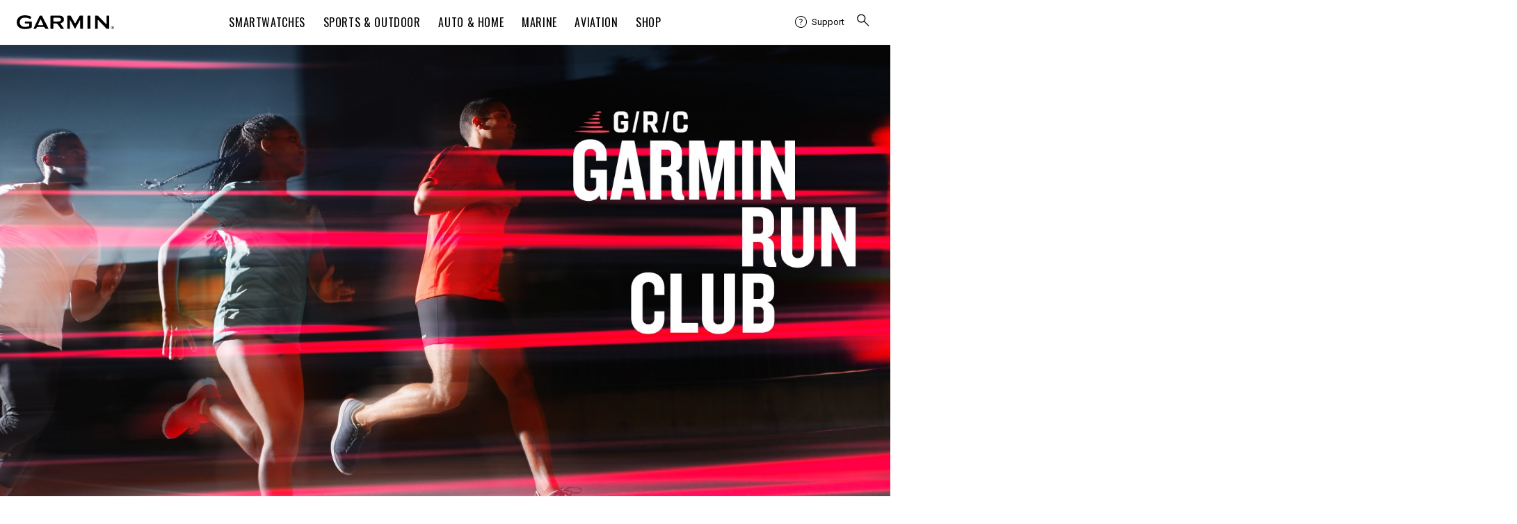

--- FILE ---
content_type: text/html; charset=UTF-8
request_url: https://ph.garmin.com/minisite/grc/courses/?c=1
body_size: 703
content:
<!DOCTYPE html>
<html lang="en-PH">
<head>
    <meta charset="UTF-8">
    <title>Offline Event | Garmin Run Club | Garmin Philippines</title>
    <meta name="viewport" content="width=device-width, initial-scale=1.0">
    <meta http-equiv="X-UA-Compatible" content="IE=9,IE=10,IE=11,IE=EDGE">

    <meta name="description" content="Garmin Run Club (GRC) invites coaches with years of experience in long-distance running and runner training to design in-person courses tailored for different levels of runners. These courses cover a range of topics, including the right knowledge about the exercise process, running form, basic aerobic, core strength, fartlek, interval and post-run recovery. With the use of Garmin Forerunner watches, the cources help runners achieve their training goals efficiently with scientific and precise metrics and data while highlighting the importance of tracking and recording data during exercise.">
    <link rel="shortcut icon" href="https://static.garmincdn.com/favicon.ico">
    <!-- share -->
    <meta property="og:title" content="Offline Event | Garmin Run Club | Garmin Philippines">
    <meta property="og:type" content="website">
    <meta property="og:image" content="https://ph.garmin.com/m/buzz/minisite/grc/images/fb-1200x630.jpg">
    <meta property="og:url" content="https://ph.garmin.com/minisite/grc/">
    <meta property="og:description" content="Garmin Run Club (GRC) invites coaches with years of experience in long-distance running and runner training to design in-person courses tailored for different levels of runners. These courses cover a range of topics, including the right knowledge about the exercise process, running form, basic aerobic, core strength, fartlek, interval and post-run recovery. With the use of Garmin Forerunner watches, the cources help runners achieve their training goals efficiently with scientific and precise metrics and data while highlighting the importance of tracking and recording data during exercise.">
    <meta itemprop="name" content="Offline Event | Garmin Run Club | Garmin Philippines">
    <meta itemprop="image" content="https://ph.garmin.com/m/buzz/minisite/grc/images/fb-1200x630.jpg">
    <meta itemprop="description" content="Garmin Run Club (GRC) invites coaches with years of experience in long-distance running and runner training to design in-person courses tailored for different levels of runners. These courses cover a range of topics, including the right knowledge about the exercise process, running form, basic aerobic, core strength, fartlek, interval and post-run recovery. With the use of Garmin Forerunner watches, the cources help runners achieve their training goals efficiently with scientific and precise metrics and data while highlighting the importance of tracking and recording data during exercise.">
    <!-- share -->
    <link rel="stylesheet" href="https://www.garmin.com.my/m/buzz/minisite/grc/css/style.css">
    <link rel="stylesheet" href="https://www.garmin.com.my/m/buzz/minisite/grc/css/style-ph.css">
      <style type="text/css">
        @media (max-width: 599px) {
            /*7/22修改表格寬度，增加捲軸。*/
            #sticky-nav .g__nav a h4 {
                font-size: 15px;
            }

            .runner-info .inner .runner-timeline {
                overflow-x: scroll;
            }

            .runner-info .inner .runner-timeline table tr td{
                flex: auto;
                font-size: 13px;
            }

            .runner-info .inner .runner-timeline table tr td:nth-child(1),
            .runner-info .inner .runner-timeline table tr td:nth-child(2){
                min-width: 65px;
                max-width: 65px;
            }
            .runner-info .inner .runner-timeline table tr td:nth-child(3){
                min-width: 75px;
                max-width: 75px;
            }

            .runner-info .inner .runner-timeline table tr td:nth-child(4){
                min-width: 100px;
                max-width: 20%;
            }

            .runner-info .inner .runner-timeline table tr td:nth-child(5){
                min-width: 150px;
                max-width: 150px;
            }
            #sticky-nav .g__nav a span{
               
                margin: 1rem 2rem;
                line-height: 1.6em!important;
            }
        }
        @media (max-width: 320px) {
            .runner-info .inner .runner-timeline table tr td:nth-child(4) {
                min-width: 80px;
                max-width: 20%;
            }
        }
       
    </style>
</head>

<body>
<main id="grmnApp">
<header id="apac-header-2017"></header>
    <section id="hero-course" data-id="grc-coach-list" v-for="c in course" v-cloak>
        <div class="hero-image-wrapper" :style="`background-image:url('${ c.webBanner }')`" v-if="windowWidth >= 640"></div>
        <div class="hero-image-wrapper" :style="`background-image:url('${ c.mobileBanner }')`" v-else></div>
    </section>
    <div id="sticky-nav" v-cloak>
        <nav class="g__nav title">
            <a :data-ga-title="`Nav-${ $t('nav.grc.title') }`" class="active" :href="`../${ $t('nav.grc.url') }`">
                <h4>{{ $t("nav.grc.title") }}</h4>
            </a>
            <a :data-ga-title="`Nav-${ $t('nav.online.title') }`" :href="`../${ $t('nav.online.url') }`">
                <h4>{{ $t("nav.online.title") }}</h4>
            </a>
            <a :data-ga-title="`Nav-${ $t('nav.fame.title') }`" :href="`../${ $t('nav.fame.url') }`">
                <h4>{{ $t("nav.fame.title") }}</h4>
            </a>
        </nav>

        <nav class="g__nav sec-title">
            <a :data-ga-title="`Nav-${ c.title }`" class="js__nav__item" :class="{active: index==0}" :href="`../#${ c.hash }`" v-for="(c,index) in $t('nav.grc.courses.course.links')"><span>{{ c.title }}</span>
                <hr>
            </a>
        </nav>
    </div>
    <template v-for="c in course">
    <section id="runner-club-description" v-cloak>
        <div class="inner">
            <h1>{{ c.name }}</h1>
            <p v-if="c.description.length < 2" v-html="c.description[0]"></></p>
            <ul v-else><li v-for="d in c.description" v-html="d"></li></ul>
            <div class="dropdown">
                <div class="select">{{ $t("nav.grc.courses.choose") }}</div>
                <div class="list">
                    <div class="item" v-for="c in courses"><a :href="`?c=${ c.id }`">{{ c.name }}</a></div>
                </div>
            </div>
        </div>
    </section>
    <section class="runner-info" v-cloak>
        <div class="inner">
            <div class="runner-con">
                <div class="date icon-calendar">
                    <p>{{ $d(c.course.startDate, 'short') }} - {{ $d(c.course.endDate, 'short2') }}</p>
                </div>
                <div class="place icon-location">
                    <a :href="c.course.locationUrl" target="_blank" v-if="c.course.locationUrl"><p>{{ c.course.location }}</p></a>
                    <p v-if="!c.course.locationUrl">{{ c.course.location }}</p>
                </div>
                <div class="coach icon-star">
                    <p>{{ c.coachName }}</p>
                </div>
            </div>
            <div class="runner-timeline">
                <table>
                    <tbody>
                        <tr class="title">
                            <td>{{ $t("nav.grc.courses.course.classHead.date") }}</td>
                            <td>{{ $t("nav.grc.courses.course.classHead.time") }}</td>
                            <td>{{ $t("nav.grc.courses.course.classHead.no") }}</td>
                            <td>{{ $t("nav.grc.courses.course.classHead.intro") }}</td>
                            <td>{{ $t("nav.grc.courses.course.classHead.content") }}</td>
                        </tr>
                        <tr v-for="(l,index) in c.course.classes">
                            <td>{{ $d(l.classDate, 'short') }}</td>
                            <td>{{ $d(l.classDate, 'weekday') }} {{ $d(l.startTime, 'classTimeStrat') }}-{{ $d(l.endTime, 'classTimeEnd') }}</td>
                            <td>{{ index+1 }}</td>
                            <td>{{ l.outLine }}</td>
                            <td>{{ l.description}}</td>
                        </tr>
                    </tbody>
                </table>
            </div>
            <div>{{ c.applyDescription }}</div>
            <div class="register-btn">
                <a :href="c.applyUrl" target="_blank" class="btn-black-fill btn-size-default" v-if="c.applyUrl && c.applyNow">{{ $t("nav.grc.courses.course.applyButton") }} </a>
            </div>
        </div>
    </section>
    <section class="coach-intro" v-cloak>
        <div class="inner">
            <div class="coach-info">
                <div class="coach-txt">
                    <h2>{{ c.coachName }}</h2>
                    <div class="line"></div>
                    <p>{{ c.coachIntroduction }}</p>
                </div>
            </div>
        </div>
    </section>
    </template>

<section class="loading_box" id="loader">
<div class="lds-default"><div></div><div></div><div></div><div></div><div></div><div></div><div></div><div></div><div></div><div></div><div></div><div></div></div>
</section>

<footer id="apac-footer-2017"></footer>
</main>

<script src="https://www.garmin.com.my/m/buzz/minisite/grc/js/head.min.js"></script>
<script src="https://www.garmin.com.my/m/buzz/minisite/grc/js/appGo.min.js" data-project="GRC" data-func="courses" data-locale="en-PH" data-site="https://ph.garmin.com/"></script>
</body>
</html>

--- FILE ---
content_type: text/css
request_url: https://www.garmin.com.my/m/buzz/minisite/grc/css/style.css
body_size: 13529
content:
@charset "UTF-8";

/*! normalize.css v8.0.1 | MIT License | github.com/necolas/normalize.css */
/* Document
   ========================================================================== */
/**
 * 1. Correct the line height in all browsers.
 * 2. Prevent adjustments of font size after orientation changes in iOS.
 */
html {
    line-height: 1.15;
    /* 1 */
    -webkit-text-size-adjust: 100%;
    /* 2 */
}

/* Sections
   ========================================================================== */
/**
 * Remove the margin in all browsers.
 */
body {
    margin: 0;
}

/**
 * Render the `main` element consistently in IE.
 */
main {
    display: block;
}

/**
 * Correct the font size and margin on `h1` elements within `section` and
 * `article` contexts in Chrome, Firefox, and Safari.
 */
h1 {
    font-size: 2em;
    margin: 0.67em 0;
}

/* Grouping content
   ========================================================================== */
/**
 * 1. Add the correct box sizing in Firefox.
 * 2. Show the overflow in Edge and IE.
 */
hr {
    -webkit-box-sizing: content-box;
    box-sizing: content-box;
    /* 1 */
    height: 0;
    /* 1 */
    overflow: visible;
    /* 2 */
}

/**
 * 1. Correct the inheritance and scaling of font size in all browsers.
 * 2. Correct the odd `em` font sizing in all browsers.
 */
pre {
    font-family: monospace, monospace;
    /* 1 */
    font-size: 1em;
    /* 2 */
}

/* Text-level semantics
   ========================================================================== */
/**
 * Remove the gray background on active links in IE 10.
 */
a {
    background-color: transparent;
}

/**
 * 1. Remove the bottom border in Chrome 57-
 * 2. Add the correct text decoration in Chrome, Edge, IE, Opera, and Safari.
 */
abbr[title] {
    border-bottom: none;
    /* 1 */
    text-decoration: underline;
    /* 2 */
    -webkit-text-decoration: underline dotted;
    text-decoration: underline dotted;
    /* 2 */
}

/**
 * Add the correct font weight in Chrome, Edge, and Safari.
 */
b,
strong {
    font-weight: bolder;
}

/**
 * 1. Correct the inheritance and scaling of font size in all browsers.
 * 2. Correct the odd `em` font sizing in all browsers.
 */
code,
kbd,
samp {
    font-family: monospace, monospace;
    /* 1 */
    font-size: 1em;
    /* 2 */
}

/**
 * Add the correct font size in all browsers.
 */
small {
    font-size: 80%;
}

/**
 * Prevent `sub` and `sup` elements from affecting the line height in
 * all browsers.
 */
sub,
sup {
    font-size: 75%;
    line-height: 0;
    position: relative;
    vertical-align: baseline;
}

sub {
    bottom: -0.25em;
}

sup {
    top: -0.5em;
}

/* Embedded content
   ========================================================================== */
/**
 * Remove the border on images inside links in IE 10.
 */
img {
    border-style: none;
}

/* Forms
   ========================================================================== */
/**
 * 1. Change the font styles in all browsers.
 * 2. Remove the margin in Firefox and Safari.
 */
button,
input,
optgroup,
select,
textarea {
    font-family: inherit;
    /* 1 */
    font-size: 100%;
    /* 1 */
    line-height: 1.15;
    /* 1 */
    margin: 0;
    /* 2 */
}

/**
 * Show the overflow in IE.
 * 1. Show the overflow in Edge.
 */
button,
input {
    /* 1 */
    overflow: visible;
}

/**
 * Remove the inheritance of text transform in Edge, Firefox, and IE.
 * 1. Remove the inheritance of text transform in Firefox.
 */
button,
select {
    /* 1 */
    text-transform: none;
}

/**
 * Correct the inability to style clickable types in iOS and Safari.
 */
button,
[type="button"],
[type="reset"],
[type="submit"] {
    -webkit-appearance: button;
}

/**
 * Remove the inner border and padding in Firefox.
 */
button::-moz-focus-inner,
[type="button"]::-moz-focus-inner,
[type="reset"]::-moz-focus-inner,
[type="submit"]::-moz-focus-inner {
    border-style: none;
    padding: 0;
}

/**
 * Restore the focus styles unset by the previous rule.
 */
button:-moz-focusring,
[type="button"]:-moz-focusring,
[type="reset"]:-moz-focusring,
[type="submit"]:-moz-focusring {
    outline: 1px dotted ButtonText;
}

/**
 * Correct the padding in Firefox.
 */
fieldset {
    padding: 0.35em 0.75em 0.625em;
}

/**
 * 1. Correct the text wrapping in Edge and IE.
 * 2. Correct the color inheritance from `fieldset` elements in IE.
 * 3. Remove the padding so developers are not caught out when they zero out
 *    `fieldset` elements in all browsers.
 */
legend {
    -webkit-box-sizing: border-box;
    box-sizing: border-box;
    /* 1 */
    color: inherit;
    /* 2 */
    display: table;
    /* 1 */
    max-width: 100%;
    /* 1 */
    padding: 0;
    /* 3 */
    white-space: normal;
    /* 1 */
}

/**
 * Add the correct vertical alignment in Chrome, Firefox, and Opera.
 */
progress {
    vertical-align: baseline;
}

/**
 * Remove the default vertical scrollbar in IE 10+.
 */
textarea {
    overflow: auto;
}

/**
 * 1. Add the correct box sizing in IE 10.
 * 2. Remove the padding in IE 10.
 */
[type="checkbox"],
[type="radio"] {
    -webkit-box-sizing: border-box;
    box-sizing: border-box;
    /* 1 */
    padding: 0;
    /* 2 */
}

/**
 * Correct the cursor style of increment and decrement buttons in Chrome.
 */
[type="number"]::-webkit-inner-spin-button,
[type="number"]::-webkit-outer-spin-button {
    height: auto;
}

/**
 * 1. Correct the odd appearance in Chrome and Safari.
 * 2. Correct the outline style in Safari.
 */
[type="search"] {
    -webkit-appearance: textfield;
    /* 1 */
    outline-offset: -2px;
    /* 2 */
}

/**
 * Remove the inner padding in Chrome and Safari on macOS.
 */
[type="search"]::-webkit-search-decoration {
    -webkit-appearance: none;
}

/**
 * 1. Correct the inability to style clickable types in iOS and Safari.
 * 2. Change font properties to `inherit` in Safari.
 */
::-webkit-file-upload-button {
    -webkit-appearance: button;
    /* 1 */
    font: inherit;
    /* 2 */
}

/* Interactive
   ========================================================================== */
/*
 * Add the correct display in Edge, IE 10+, and Firefox.
 */
details {
    display: block;
}

/*
 * Add the correct display in all browsers.
 */
summary {
    display: list-item;
}

/* Misc
   ========================================================================== */
/**
 * Add the correct display in IE 10+.
 */
template {
    display: none;
}

/**
 * Add the correct display in IE 10.
 */
[hidden] {
    display: none;
}

/**
 * Swiper 4.4.6
 * Most modern mobile touch slider and framework with hardware accelerated transitions
 * http://www.idangero.us/swiper/
 *
 * Copyright 2014-2018 Vladimir Kharlampidi
 *
 * Released under the MIT License
 *
 * Released on: December 19, 2018
 */
.swiper-container {
    margin: 0 auto;
    position: relative;
    overflow: hidden;
    list-style: none;
    padding: 0;
    z-index: 1;
}

.swiper-container-no-flexbox .swiper-slide {
    float: left;
}

.swiper-container-vertical>.swiper-wrapper {
    -webkit-box-orient: vertical;
    -webkit-box-direction: normal;
    -webkit-flex-direction: column;
    -ms-flex-direction: column;
    flex-direction: column;
}

.swiper-wrapper {
    position: relative;
    width: 100%;
    height: 100%;
    z-index: 1;
    display: -webkit-box;
    display: -webkit-flex;
    display: -ms-flexbox;
    display: flex;
    -webkit-transition-property: -webkit-transform;
    transition-property: -webkit-transform;
    -o-transition-property: transform;
    transition-property: transform;
    transition-property: transform, -webkit-transform;
    transition-property: transform, -webkit-transform;
    -webkit-box-sizing: content-box;
    box-sizing: content-box;
}

.swiper-container-android .swiper-slide,
.swiper-wrapper {
    -webkit-transform: translate3d(0, 0, 0);
    transform: translate3d(0, 0, 0);
}

.swiper-container-multirow>.swiper-wrapper {
    -webkit-flex-wrap: wrap;
    -ms-flex-wrap: wrap;
    flex-wrap: wrap;
}

.swiper-container-free-mode>.swiper-wrapper {
    -webkit-transition-timing-function: ease-out;
    -o-transition-timing-function: ease-out;
    transition-timing-function: ease-out;
    margin: 0 auto;
}

.swiper-slide {
    -webkit-flex-shrink: 0;
    -ms-flex-negative: 0;
    flex-shrink: 0;
    width: 100%;
    height: 100%;
    position: relative;
    -webkit-transition-property: -webkit-transform;
    transition-property: -webkit-transform;
    -o-transition-property: transform;
    transition-property: transform;
    transition-property: transform, -webkit-transform;
    transition-property: transform, -webkit-transform;
}

.swiper-slide-invisible-blank {
    visibility: hidden;
}

.swiper-container-autoheight,
.swiper-container-autoheight .swiper-slide {
    height: auto;
}

.swiper-container-autoheight .swiper-wrapper {
    -webkit-box-align: start;
    -webkit-align-items: flex-start;
    -ms-flex-align: start;
    align-items: flex-start;
    -webkit-transition-property: height, -webkit-transform;
    transition-property: height, -webkit-transform;
    -o-transition-property: transform, height;
    transition-property: transform, height;
    transition-property: transform, height, -webkit-transform;
}

.swiper-container-3d {
    -webkit-perspective: 1200px;
    perspective: 1200px;
}

.swiper-container-3d .swiper-cube-shadow,
.swiper-container-3d .swiper-slide,
.swiper-container-3d .swiper-slide-shadow-bottom,
.swiper-container-3d .swiper-slide-shadow-left,
.swiper-container-3d .swiper-slide-shadow-right,
.swiper-container-3d .swiper-slide-shadow-top,
.swiper-container-3d .swiper-wrapper {
    -webkit-transform-style: preserve-3d;
    transform-style: preserve-3d;
}

.swiper-container-3d .swiper-slide-shadow-bottom,
.swiper-container-3d .swiper-slide-shadow-left,
.swiper-container-3d .swiper-slide-shadow-right,
.swiper-container-3d .swiper-slide-shadow-top {
    position: absolute;
    left: 0;
    top: 0;
    width: 100%;
    height: 100%;
    pointer-events: none;
    z-index: 10;
}

.swiper-container-3d .swiper-slide-shadow-left {
    background-image: -webkit-gradient(linear, right top, left top, from(rgba(0, 0, 0, 0.5)), to(rgba(0, 0, 0, 0)));
    background-image: -webkit-linear-gradient(right, rgba(0, 0, 0, 0.5), rgba(0, 0, 0, 0));
    background-image: -o-linear-gradient(right, rgba(0, 0, 0, 0.5), rgba(0, 0, 0, 0));
    background-image: linear-gradient(to left, rgba(0, 0, 0, 0.5), rgba(0, 0, 0, 0));
}

.swiper-container-3d .swiper-slide-shadow-right {
    background-image: -webkit-gradient(linear, left top, right top, from(rgba(0, 0, 0, 0.5)), to(rgba(0, 0, 0, 0)));
    background-image: -webkit-linear-gradient(left, rgba(0, 0, 0, 0.5), rgba(0, 0, 0, 0));
    background-image: -o-linear-gradient(left, rgba(0, 0, 0, 0.5), rgba(0, 0, 0, 0));
    background-image: linear-gradient(to right, rgba(0, 0, 0, 0.5), rgba(0, 0, 0, 0));
}

.swiper-container-3d .swiper-slide-shadow-top {
    background-image: -webkit-gradient(linear, left bottom, left top, from(rgba(0, 0, 0, 0.5)), to(rgba(0, 0, 0, 0)));
    background-image: -webkit-linear-gradient(bottom, rgba(0, 0, 0, 0.5), rgba(0, 0, 0, 0));
    background-image: -o-linear-gradient(bottom, rgba(0, 0, 0, 0.5), rgba(0, 0, 0, 0));
    background-image: linear-gradient(to top, rgba(0, 0, 0, 0.5), rgba(0, 0, 0, 0));
}

.swiper-container-3d .swiper-slide-shadow-bottom {
    background-image: -webkit-gradient(linear, left top, left bottom, from(rgba(0, 0, 0, 0.5)), to(rgba(0, 0, 0, 0)));
    background-image: -webkit-linear-gradient(top, rgba(0, 0, 0, 0.5), rgba(0, 0, 0, 0));
    background-image: -o-linear-gradient(top, rgba(0, 0, 0, 0.5), rgba(0, 0, 0, 0));
    background-image: linear-gradient(to bottom, rgba(0, 0, 0, 0.5), rgba(0, 0, 0, 0));
}

.swiper-container-wp8-horizontal,
.swiper-container-wp8-horizontal>.swiper-wrapper {
    -ms-touch-action: pan-y;
    touch-action: pan-y;
}

.swiper-container-wp8-vertical,
.swiper-container-wp8-vertical>.swiper-wrapper {
    -ms-touch-action: pan-x;
    touch-action: pan-x;
}

.swiper-button-next,
.swiper-button-prev {
    position: absolute;
    top: 50%;
    width: 27px;
    height: 44px;
    margin-top: -22px;
    z-index: 10;
    cursor: pointer;
    background-size: 27px 44px;
    background-position: center;
    background-repeat: no-repeat;
}

.swiper-button-next.swiper-button-disabled,
.swiper-button-prev.swiper-button-disabled {
    opacity: .35;
    cursor: auto;
    pointer-events: none;
}

.swiper-button-prev,
.swiper-container-rtl .swiper-button-next {
    background-image: url("data:image/svg+xml;charset=utf-8,%3Csvg%20xmlns%3D'http%3A%2F%2Fwww.w3.org%2F2000%2Fsvg'%20viewBox%3D'0%200%2027%2044'%3E%3Cpath%20d%3D'M0%2C22L22%2C0l2.1%2C2.1L4.2%2C22l19.9%2C19.9L22%2C44L0%2C22L0%2C22L0%2C22z'%20fill%3D'%23007aff'%2F%3E%3C%2Fsvg%3E");
    left: 10px;
    right: auto;
}

.swiper-button-next,
.swiper-container-rtl .swiper-button-prev {
    background-image: url("data:image/svg+xml;charset=utf-8,%3Csvg%20xmlns%3D'http%3A%2F%2Fwww.w3.org%2F2000%2Fsvg'%20viewBox%3D'0%200%2027%2044'%3E%3Cpath%20d%3D'M27%2C22L27%2C22L5%2C44l-2.1-2.1L22.8%2C22L2.9%2C2.1L5%2C0L27%2C22L27%2C22z'%20fill%3D'%23007aff'%2F%3E%3C%2Fsvg%3E");
    right: 10px;
    left: auto;
}

.swiper-button-prev.swiper-button-white,
.swiper-container-rtl .swiper-button-next.swiper-button-white {
    background-image: url("data:image/svg+xml;charset=utf-8,%3Csvg%20xmlns%3D'http%3A%2F%2Fwww.w3.org%2F2000%2Fsvg'%20viewBox%3D'0%200%2027%2044'%3E%3Cpath%20d%3D'M0%2C22L22%2C0l2.1%2C2.1L4.2%2C22l19.9%2C19.9L22%2C44L0%2C22L0%2C22L0%2C22z'%20fill%3D'%23ffffff'%2F%3E%3C%2Fsvg%3E");
}

.swiper-button-next.swiper-button-white,
.swiper-container-rtl .swiper-button-prev.swiper-button-white {
    background-image: url("data:image/svg+xml;charset=utf-8,%3Csvg%20xmlns%3D'http%3A%2F%2Fwww.w3.org%2F2000%2Fsvg'%20viewBox%3D'0%200%2027%2044'%3E%3Cpath%20d%3D'M27%2C22L27%2C22L5%2C44l-2.1-2.1L22.8%2C22L2.9%2C2.1L5%2C0L27%2C22L27%2C22z'%20fill%3D'%23ffffff'%2F%3E%3C%2Fsvg%3E");
}

.swiper-button-prev.swiper-button-black,
.swiper-container-rtl .swiper-button-next.swiper-button-black {
    background-image: url("data:image/svg+xml;charset=utf-8,%3Csvg%20xmlns%3D'http%3A%2F%2Fwww.w3.org%2F2000%2Fsvg'%20viewBox%3D'0%200%2027%2044'%3E%3Cpath%20d%3D'M0%2C22L22%2C0l2.1%2C2.1L4.2%2C22l19.9%2C19.9L22%2C44L0%2C22L0%2C22L0%2C22z'%20fill%3D'%23000000'%2F%3E%3C%2Fsvg%3E");
}

.swiper-button-next.swiper-button-black,
.swiper-container-rtl .swiper-button-prev.swiper-button-black {
    background-image: url("data:image/svg+xml;charset=utf-8,%3Csvg%20xmlns%3D'http%3A%2F%2Fwww.w3.org%2F2000%2Fsvg'%20viewBox%3D'0%200%2027%2044'%3E%3Cpath%20d%3D'M27%2C22L27%2C22L5%2C44l-2.1-2.1L22.8%2C22L2.9%2C2.1L5%2C0L27%2C22L27%2C22z'%20fill%3D'%23000000'%2F%3E%3C%2Fsvg%3E");
}

.swiper-button-lock {
    display: none;
}

.swiper-pagination {
    position: absolute;
    text-align: center;
    -webkit-transition: .3s opacity;
    -o-transition: .3s opacity;
    transition: .3s opacity;
    -webkit-transform: translate3d(0, 0, 0);
    transform: translate3d(0, 0, 0);
    z-index: 10;
}

.swiper-pagination.swiper-pagination-hidden {
    opacity: 0;
}

.swiper-container-horizontal>.swiper-pagination-bullets,
.swiper-pagination-custom,
.swiper-pagination-fraction {
    bottom: 10px;
    left: 0;
    width: 100%;
}

.swiper-pagination-bullets-dynamic {
    overflow: hidden;
    font-size: 0;
}

.swiper-pagination-bullets-dynamic .swiper-pagination-bullet {
    -webkit-transform: scale(0.33);
    -ms-transform: scale(0.33);
    transform: scale(0.33);
    position: relative;
}

.swiper-pagination-bullets-dynamic .swiper-pagination-bullet-active {
    -webkit-transform: scale(1);
    -ms-transform: scale(1);
    transform: scale(1);
}

.swiper-pagination-bullets-dynamic .swiper-pagination-bullet-active-main {
    -webkit-transform: scale(1);
    -ms-transform: scale(1);
    transform: scale(1);
}

.swiper-pagination-bullets-dynamic .swiper-pagination-bullet-active-prev {
    -webkit-transform: scale(0.66);
    -ms-transform: scale(0.66);
    transform: scale(0.66);
}

.swiper-pagination-bullets-dynamic .swiper-pagination-bullet-active-prev-prev {
    -webkit-transform: scale(0.33);
    -ms-transform: scale(0.33);
    transform: scale(0.33);
}

.swiper-pagination-bullets-dynamic .swiper-pagination-bullet-active-next {
    -webkit-transform: scale(0.66);
    -ms-transform: scale(0.66);
    transform: scale(0.66);
}

.swiper-pagination-bullets-dynamic .swiper-pagination-bullet-active-next-next {
    -webkit-transform: scale(0.33);
    -ms-transform: scale(0.33);
    transform: scale(0.33);
}

.swiper-pagination-bullet {
    width: 8px;
    height: 8px;
    display: inline-block;
    border-radius: 100%;
    background: #000;
    opacity: .2;
}

button.swiper-pagination-bullet {
    border: none;
    margin: 0;
    padding: 0;
    -webkit-box-shadow: none;
    box-shadow: none;
    -webkit-appearance: none;
    -moz-appearance: none;
    appearance: none;
}

.swiper-pagination-clickable .swiper-pagination-bullet {
    cursor: pointer;
}

.swiper-pagination-bullet-active {
    opacity: 1;
    background: #007aff;
}

.swiper-container-vertical>.swiper-pagination-bullets {
    right: 10px;
    top: 50%;
    -webkit-transform: translate3d(0, -50%, 0);
    transform: translate3d(0, -50%, 0);
}

.swiper-container-vertical>.swiper-pagination-bullets .swiper-pagination-bullet {
    margin: 6px 0;
    display: block;
}

.swiper-container-vertical>.swiper-pagination-bullets.swiper-pagination-bullets-dynamic {
    top: 50%;
    -webkit-transform: translateY(-50%);
    -ms-transform: translateY(-50%);
    transform: translateY(-50%);
    width: 8px;
}

.swiper-container-vertical>.swiper-pagination-bullets.swiper-pagination-bullets-dynamic .swiper-pagination-bullet {
    display: inline-block;
    -webkit-transition: .2s top, .2s -webkit-transform;
    -o-transition: .2s top, .2s -webkit-transform;
    transition: .2s top, .2s -webkit-transform;
    -o-transition: .2s transform, .2s top;
    -webkit-transition: .2s transform, .2s top;
    transition: .2s transform, .2s top;
    -webkit-transition: .2s transform, .2s top, .2s -webkit-transform;
    -o-transition: .2s transform, .2s top, .2s -webkit-transform;
    transition: .2s transform, .2s top, .2s -webkit-transform;
}

.swiper-container-horizontal>.swiper-pagination-bullets .swiper-pagination-bullet {
    margin: 0 4px;
}

.swiper-container-horizontal>.swiper-pagination-bullets.swiper-pagination-bullets-dynamic {
    left: 50%;
    -webkit-transform: translateX(-50%);
    -ms-transform: translateX(-50%);
    transform: translateX(-50%);
    white-space: nowrap;
}

.swiper-container-horizontal>.swiper-pagination-bullets.swiper-pagination-bullets-dynamic .swiper-pagination-bullet {
    -webkit-transition: .2s left, .2s -webkit-transform;
    -o-transition: .2s left, .2s -webkit-transform;
    transition: .2s left, .2s -webkit-transform;
    -o-transition: .2s transform, .2s left;
    -webkit-transition: .2s transform, .2s left;
    transition: .2s transform, .2s left;
    -webkit-transition: .2s transform, .2s left, .2s -webkit-transform;
    -o-transition: .2s transform, .2s left, .2s -webkit-transform;
    transition: .2s transform, .2s left, .2s -webkit-transform;
}

.swiper-container-horizontal.swiper-container-rtl>.swiper-pagination-bullets-dynamic .swiper-pagination-bullet {
    -webkit-transition: .2s right, .2s -webkit-transform;
    -o-transition: .2s right, .2s -webkit-transform;
    transition: .2s right, .2s -webkit-transform;
    -o-transition: .2s transform, .2s right;
    -webkit-transition: .2s transform, .2s right;
    transition: .2s transform, .2s right;
    -webkit-transition: .2s transform, .2s right, .2s -webkit-transform;
    -o-transition: .2s transform, .2s right, .2s -webkit-transform;
    transition: .2s transform, .2s right, .2s -webkit-transform;
}

.swiper-pagination-progressbar {
    background: rgba(0, 0, 0, 0.25);
    position: absolute;
}

.swiper-pagination-progressbar .swiper-pagination-progressbar-fill {
    background: #007aff;
    position: absolute;
    left: 0;
    top: 0;
    width: 100%;
    height: 100%;
    -webkit-transform: scale(0);
    -ms-transform: scale(0);
    transform: scale(0);
    -webkit-transform-origin: left top;
    -ms-transform-origin: left top;
    transform-origin: left top;
}

.swiper-container-rtl .swiper-pagination-progressbar .swiper-pagination-progressbar-fill {
    -webkit-transform-origin: right top;
    -ms-transform-origin: right top;
    transform-origin: right top;
}

.swiper-container-horizontal>.swiper-pagination-progressbar,
.swiper-container-vertical>.swiper-pagination-progressbar.swiper-pagination-progressbar-opposite {
    width: 100%;
    height: 4px;
    left: 0;
    top: 0;
}

.swiper-container-horizontal>.swiper-pagination-progressbar.swiper-pagination-progressbar-opposite,
.swiper-container-vertical>.swiper-pagination-progressbar {
    width: 4px;
    height: 100%;
    left: 0;
    top: 0;
}

.swiper-pagination-white .swiper-pagination-bullet-active {
    background: #fff;
}

.swiper-pagination-progressbar.swiper-pagination-white {
    background: rgba(255, 255, 255, 0.25);
}

.swiper-pagination-progressbar.swiper-pagination-white .swiper-pagination-progressbar-fill {
    background: #fff;
}

.swiper-pagination-black .swiper-pagination-bullet-active {
    background: #000;
}

.swiper-pagination-progressbar.swiper-pagination-black {
    background: rgba(0, 0, 0, 0.25);
}

.swiper-pagination-progressbar.swiper-pagination-black .swiper-pagination-progressbar-fill {
    background: #000;
}

.swiper-pagination-lock {
    display: none;
}

.swiper-scrollbar {
    border-radius: 10px;
    position: relative;
    -ms-touch-action: none;
    background: rgba(0, 0, 0, 0.1);
}

.swiper-container-horizontal>.swiper-scrollbar {
    position: absolute;
    left: 1%;
    bottom: 3px;
    z-index: 50;
    height: 5px;
    width: 98%;
}

.swiper-container-vertical>.swiper-scrollbar {
    position: absolute;
    right: 3px;
    top: 1%;
    z-index: 50;
    width: 5px;
    height: 98%;
}

.swiper-scrollbar-drag {
    height: 100%;
    width: 100%;
    position: relative;
    background: rgba(0, 0, 0, 0.5);
    border-radius: 10px;
    left: 0;
    top: 0;
}

.swiper-scrollbar-cursor-drag {
    cursor: move;
}

.swiper-scrollbar-lock {
    display: none;
}

.swiper-zoom-container {
    width: 100%;
    height: 100%;
    display: -webkit-box;
    display: -webkit-flex;
    display: -ms-flexbox;
    display: flex;
    -webkit-box-pack: center;
    -webkit-justify-content: center;
    -ms-flex-pack: center;
    justify-content: center;
    -webkit-box-align: center;
    -webkit-align-items: center;
    -ms-flex-align: center;
    align-items: center;
    text-align: center;
}

.swiper-zoom-container>canvas,
.swiper-zoom-container>img,
.swiper-zoom-container>svg {
    max-width: 100%;
    max-height: 100%;
    -o-object-fit: contain;
    object-fit: contain;
}

.swiper-slide-zoomed {
    cursor: move;
}

.swiper-lazy-preloader {
    width: 42px;
    height: 42px;
    position: absolute;
    left: 50%;
    top: 50%;
    margin-left: -21px;
    margin-top: -21px;
    z-index: 10;
    -webkit-transform-origin: 50%;
    -ms-transform-origin: 50%;
    transform-origin: 50%;
    -webkit-animation: swiper-preloader-spin 1s steps(12, end) infinite;
    animation: swiper-preloader-spin 1s steps(12, end) infinite;
}

.swiper-lazy-preloader:after {
    display: block;
    content: '';
    width: 100%;
    height: 100%;
    background-image: url("data:image/svg+xml;charset=utf-8,%3Csvg%20viewBox%3D'0%200%20120%20120'%20xmlns%3D'http%3A%2F%2Fwww.w3.org%2F2000%2Fsvg'%20xmlns%3Axlink%3D'http%3A%2F%2Fwww.w3.org%2F1999%2Fxlink'%3E%3Cdefs%3E%3Cline%20id%3D'l'%20x1%3D'60'%20x2%3D'60'%20y1%3D'7'%20y2%3D'27'%20stroke%3D'%236c6c6c'%20stroke-width%3D'11'%20stroke-linecap%3D'round'%2F%3E%3C%2Fdefs%3E%3Cg%3E%3Cuse%20xlink%3Ahref%3D'%23l'%20opacity%3D'.27'%2F%3E%3Cuse%20xlink%3Ahref%3D'%23l'%20opacity%3D'.27'%20transform%3D'rotate(30%2060%2C60)'%2F%3E%3Cuse%20xlink%3Ahref%3D'%23l'%20opacity%3D'.27'%20transform%3D'rotate(60%2060%2C60)'%2F%3E%3Cuse%20xlink%3Ahref%3D'%23l'%20opacity%3D'.27'%20transform%3D'rotate(90%2060%2C60)'%2F%3E%3Cuse%20xlink%3Ahref%3D'%23l'%20opacity%3D'.27'%20transform%3D'rotate(120%2060%2C60)'%2F%3E%3Cuse%20xlink%3Ahref%3D'%23l'%20opacity%3D'.27'%20transform%3D'rotate(150%2060%2C60)'%2F%3E%3Cuse%20xlink%3Ahref%3D'%23l'%20opacity%3D'.37'%20transform%3D'rotate(180%2060%2C60)'%2F%3E%3Cuse%20xlink%3Ahref%3D'%23l'%20opacity%3D'.46'%20transform%3D'rotate(210%2060%2C60)'%2F%3E%3Cuse%20xlink%3Ahref%3D'%23l'%20opacity%3D'.56'%20transform%3D'rotate(240%2060%2C60)'%2F%3E%3Cuse%20xlink%3Ahref%3D'%23l'%20opacity%3D'.66'%20transform%3D'rotate(270%2060%2C60)'%2F%3E%3Cuse%20xlink%3Ahref%3D'%23l'%20opacity%3D'.75'%20transform%3D'rotate(300%2060%2C60)'%2F%3E%3Cuse%20xlink%3Ahref%3D'%23l'%20opacity%3D'.85'%20transform%3D'rotate(330%2060%2C60)'%2F%3E%3C%2Fg%3E%3C%2Fsvg%3E");
    background-position: 50%;
    background-size: 100%;
    background-repeat: no-repeat;
}

.swiper-lazy-preloader-white:after {
    background-image: url("data:image/svg+xml;charset=utf-8,%3Csvg%20viewBox%3D'0%200%20120%20120'%20xmlns%3D'http%3A%2F%2Fwww.w3.org%2F2000%2Fsvg'%20xmlns%3Axlink%3D'http%3A%2F%2Fwww.w3.org%2F1999%2Fxlink'%3E%3Cdefs%3E%3Cline%20id%3D'l'%20x1%3D'60'%20x2%3D'60'%20y1%3D'7'%20y2%3D'27'%20stroke%3D'%23fff'%20stroke-width%3D'11'%20stroke-linecap%3D'round'%2F%3E%3C%2Fdefs%3E%3Cg%3E%3Cuse%20xlink%3Ahref%3D'%23l'%20opacity%3D'.27'%2F%3E%3Cuse%20xlink%3Ahref%3D'%23l'%20opacity%3D'.27'%20transform%3D'rotate(30%2060%2C60)'%2F%3E%3Cuse%20xlink%3Ahref%3D'%23l'%20opacity%3D'.27'%20transform%3D'rotate(60%2060%2C60)'%2F%3E%3Cuse%20xlink%3Ahref%3D'%23l'%20opacity%3D'.27'%20transform%3D'rotate(90%2060%2C60)'%2F%3E%3Cuse%20xlink%3Ahref%3D'%23l'%20opacity%3D'.27'%20transform%3D'rotate(120%2060%2C60)'%2F%3E%3Cuse%20xlink%3Ahref%3D'%23l'%20opacity%3D'.27'%20transform%3D'rotate(150%2060%2C60)'%2F%3E%3Cuse%20xlink%3Ahref%3D'%23l'%20opacity%3D'.37'%20transform%3D'rotate(180%2060%2C60)'%2F%3E%3Cuse%20xlink%3Ahref%3D'%23l'%20opacity%3D'.46'%20transform%3D'rotate(210%2060%2C60)'%2F%3E%3Cuse%20xlink%3Ahref%3D'%23l'%20opacity%3D'.56'%20transform%3D'rotate(240%2060%2C60)'%2F%3E%3Cuse%20xlink%3Ahref%3D'%23l'%20opacity%3D'.66'%20transform%3D'rotate(270%2060%2C60)'%2F%3E%3Cuse%20xlink%3Ahref%3D'%23l'%20opacity%3D'.75'%20transform%3D'rotate(300%2060%2C60)'%2F%3E%3Cuse%20xlink%3Ahref%3D'%23l'%20opacity%3D'.85'%20transform%3D'rotate(330%2060%2C60)'%2F%3E%3C%2Fg%3E%3C%2Fsvg%3E");
}

@-webkit-keyframes swiper-preloader-spin {
    100% {
        -webkit-transform: rotate(360deg);
        transform: rotate(360deg);
    }
}

@keyframes swiper-preloader-spin {
    100% {
        -webkit-transform: rotate(360deg);
        transform: rotate(360deg);
    }
}

.swiper-container .swiper-notification {
    position: absolute;
    left: 0;
    top: 0;
    pointer-events: none;
    opacity: 0;
    z-index: -1000;
}

.swiper-container-fade.swiper-container-free-mode .swiper-slide {
    -webkit-transition-timing-function: ease-out;
    -o-transition-timing-function: ease-out;
    transition-timing-function: ease-out;
}

.swiper-container-fade .swiper-slide {
    pointer-events: none;
    -webkit-transition-property: opacity;
    -o-transition-property: opacity;
    transition-property: opacity;
}

.swiper-container-fade .swiper-slide .swiper-slide {
    pointer-events: none;
}

.swiper-container-fade .swiper-slide-active,
.swiper-container-fade .swiper-slide-active .swiper-slide-active {
    pointer-events: auto;
}

.swiper-container-cube {
    overflow: visible;
}

.swiper-container-cube .swiper-slide {
    pointer-events: none;
    -webkit-backface-visibility: hidden;
    backface-visibility: hidden;
    z-index: 1;
    visibility: hidden;
    -webkit-transform-origin: 0 0;
    -ms-transform-origin: 0 0;
    transform-origin: 0 0;
    width: 100%;
    height: 100%;
}

.swiper-container-cube .swiper-slide .swiper-slide {
    pointer-events: none;
}

.swiper-container-cube.swiper-container-rtl .swiper-slide {
    -webkit-transform-origin: 100% 0;
    -ms-transform-origin: 100% 0;
    transform-origin: 100% 0;
}

.swiper-container-cube .swiper-slide-active,
.swiper-container-cube .swiper-slide-active .swiper-slide-active {
    pointer-events: auto;
}

.swiper-container-cube .swiper-slide-active,
.swiper-container-cube .swiper-slide-next,
.swiper-container-cube .swiper-slide-next+.swiper-slide,
.swiper-container-cube .swiper-slide-prev {
    pointer-events: auto;
    visibility: visible;
}

.swiper-container-cube .swiper-slide-shadow-bottom,
.swiper-container-cube .swiper-slide-shadow-left,
.swiper-container-cube .swiper-slide-shadow-right,
.swiper-container-cube .swiper-slide-shadow-top {
    z-index: 0;
    -webkit-backface-visibility: hidden;
    backface-visibility: hidden;
}

.swiper-container-cube .swiper-cube-shadow {
    position: absolute;
    left: 0;
    bottom: 0;
    width: 100%;
    height: 100%;
    background: #000;
    opacity: .6;
    -webkit-filter: blur(50px);
    filter: blur(50px);
    z-index: 0;
}

.swiper-container-flip {
    overflow: visible;
}

.swiper-container-flip .swiper-slide {
    pointer-events: none;
    -webkit-backface-visibility: hidden;
    backface-visibility: hidden;
    z-index: 1;
}

.swiper-container-flip .swiper-slide .swiper-slide {
    pointer-events: none;
}

.swiper-container-flip .swiper-slide-active,
.swiper-container-flip .swiper-slide-active .swiper-slide-active {
    pointer-events: auto;
}

.swiper-container-flip .swiper-slide-shadow-bottom,
.swiper-container-flip .swiper-slide-shadow-left,
.swiper-container-flip .swiper-slide-shadow-right,
.swiper-container-flip .swiper-slide-shadow-top {
    z-index: 0;
    -webkit-backface-visibility: hidden;
    backface-visibility: hidden;
}

.swiper-container-coverflow .swiper-wrapper {
    -ms-perspective: 1200px;
}

/*! Lity - v2.4.1 - 2020-04-26
* http://sorgalla.com/lity/
* Copyright (c) 2015-2020 Jan Sorgalla; Licensed MIT */
.lity {
    z-index: 9990;
    position: fixed;
    top: 0;
    right: 0;
    bottom: 0;
    left: 0;
    white-space: nowrap;
    background: #0b0b0b;
    background: rgba(0, 0, 0, 0.9);
    outline: none !important;
    opacity: 0;
    -webkit-transition: opacity .3s ease;
    -o-transition: opacity .3s ease;
    transition: opacity .3s ease;
}

.lity.lity-opened {
    opacity: 1;
}

.lity.lity-closed {
    opacity: 0;
}

.lity * {
    -webkit-box-sizing: border-box;
    -moz-box-sizing: border-box;
    box-sizing: border-box;
}

.lity-wrap {
    z-index: 9990;
    position: fixed;
    top: 0;
    right: 0;
    bottom: 0;
    left: 0;
    text-align: center;
    outline: none !important;
}

.lity-wrap:before {
    content: '';
    display: inline-block;
    height: 100%;
    vertical-align: middle;
    margin-right: -0.25em;
}

.lity-loader {
    z-index: 9991;
    color: #fff;
    position: absolute;
    top: 50%;
    margin-top: -0.8em;
    width: 100%;
    text-align: center;
    font-size: 14px;
    font-family: Arial, Helvetica, sans-serif;
    opacity: 0;
    -webkit-transition: opacity .3s ease;
    -o-transition: opacity .3s ease;
    transition: opacity .3s ease;
}

.lity-loading .lity-loader {
    opacity: 1;
}

.lity-container {
    z-index: 9992;
    position: relative;
    text-align: left;
    vertical-align: middle;
    display: inline-block;
    white-space: normal;
    max-width: 100%;
    max-height: 100%;
    outline: none !important;
}

.lity-content {
    z-index: 9993;
    width: 100%;
    -webkit-transform: scale(1);
    -ms-transform: scale(1);
    -o-transform: scale(1);
    transform: scale(1);
    -webkit-transition: -webkit-transform .3s ease;
    transition: -webkit-transform .3s ease;
    -o-transition: -o-transform .3s ease;
    -o-transition: transform .3s ease;
    transition: transform .3s ease;
    transition: transform .3s ease, -webkit-transform .3s ease;
    transition: transform .3s ease, -webkit-transform .3s ease, -o-transform .3s ease;
}

.lity-loading .lity-content,
.lity-closed .lity-content {
    -webkit-transform: scale(0.8);
    -ms-transform: scale(0.8);
    -o-transform: scale(0.8);
    transform: scale(0.8);
}

.lity-content:after {
    content: '';
    position: absolute;
    left: 0;
    top: 0;
    bottom: 0;
    display: block;
    right: 0;
    width: auto;
    height: auto;
    z-index: -1;
    -webkit-box-shadow: 0 0 8px rgba(0, 0, 0, 0.6);
    box-shadow: 0 0 8px rgba(0, 0, 0, 0.6);
}

.lity-close {
    z-index: 9994;
    width: 35px;
    height: 35px;
    position: fixed;
    right: 0;
    top: 0;
    -webkit-appearance: none;
    cursor: pointer;
    text-decoration: none;
    text-align: center;
    padding: 0;
    color: #fff;
    font-style: normal;
    font-size: 35px;
    font-family: Arial, Baskerville, monospace;
    line-height: 35px;
    text-shadow: 0 1px 2px rgba(0, 0, 0, 0.6);
    border: 0;
    background: none;
    outline: none;
    -webkit-box-shadow: none;
    box-shadow: none;
}

.lity-close::-moz-focus-inner {
    border: 0;
    padding: 0;
}

.lity-close:hover,
.lity-close:focus,
.lity-close:active,
.lity-close:visited {
    text-decoration: none;
    text-align: center;
    padding: 0;
    color: #fff;
    font-style: normal;
    font-size: 35px;
    font-family: Arial, Baskerville, monospace;
    line-height: 35px;
    text-shadow: 0 1px 2px rgba(0, 0, 0, 0.6);
    border: 0;
    background: none;
    outline: none;
    -webkit-box-shadow: none;
    box-shadow: none;
}

.lity-close:active {
    top: 1px;
}

.lity-image img {
    max-width: 100%;
    display: block;
    line-height: 0;
    border: 0;
}

.lity-iframe .lity-container,
.lity-youtube .lity-container,
.lity-vimeo .lity-container,
.lity-facebookvideo .lity-container,
.lity-googlemaps .lity-container {
    width: 100%;
    max-width: 964px;
}

.lity-iframe-container {
    width: 100%;
    height: 0;
    padding-top: 56.25%;
    overflow: auto;
    pointer-events: auto;
    -webkit-transform: translateZ(0);
    transform: translateZ(0);
    -webkit-overflow-scrolling: touch;
}

.lity-iframe-container iframe {
    position: absolute;
    display: block;
    top: 0;
    left: 0;
    width: 100%;
    height: 100%;
    -webkit-box-shadow: 0 0 8px rgba(0, 0, 0, 0.6);
    box-shadow: 0 0 8px rgba(0, 0, 0, 0.6);
    background: #000;
}

.lity-hide {
    display: none;
}

section .inner {
    max-width: 1170px;
    text-align: center;
    color: #000000;
    margin: 0 auto;
}

.black {
    background-color: #000000 !important;
}

.black h3 {
    color: #ffffff !important;
}

.black p {
    color: #ffffff !important;
}

.black .line:after {
    height: 8px;
    background-size: auto 20px;
    position: relative;
    display: block;
    height: 4px;
    background-image: url(../images/wave--white.png) !important;
    background-size: auto 4px;
    background-repeat: repeat-x;
    content: "";
}

.black h5 {
    color: #ffffff !important;
}

.video-button.top {
    top: 1em;
    margin-top: 0;
}

.video-button[data-id=play-button] {
    display: none;
}

.video-button {
    height: 40px;
    width: 40px;
    position: absolute;
    right: 2em;
    z-index: 10;
}

.video-button .g__hero__controls__player__loader {
    -webkit-transform: rotate(-90deg);
    -ms-transform: rotate(-90deg);
    transform: rotate(-90deg);
    -webkit-transform-origin: center center;
    -ms-transform-origin: center center;
    transform-origin: center center;
    fill: transparent;
    stroke-width: 3;
    stroke: rgba(255, 255, 255, 0.8);
    opacity: 1;
}

.video-button[data-id=play-button] .g__hero__controls__player__play {
    fill: rgba(255, 255, 255, 0.8);
    display: inline;
}

.video-button[data-id=play-button] .g__hero__controls__player__play {
    fill: rgba(255, 255, 255, 0.8);
    display: inline;
}

.video-button[data-id=play-button] .g__hero__controls__player__pause {
    fill: rgba(255, 255, 255, 0.8);
}

.video-button[data-id=pause-button] .g__hero__controls__player__pause {
    fill: rgba(255, 255, 255, 0.8);
}

.lity {
    background: rgba(0, 0, 0, 0.8);
}

.lity-close {
    width: 60px;
    height: 60px;
    font-size: 80px;
}

.lity-close:hover,
.lity-close:focus,
.lity-close:active,
.lity-close:visited {
    font-size: 80px;
}

[data-doorman] {
    display: inline-block;
    visibility: hidden;
}

#hero {
    position: relative;
    display: block;
    background-color: #000000;
    width: 100%;
    overflow: hidden;
}

#hero .logo-wrapper {
    position: relative;
    min-height: 650px;
    width: 100vw;
}

#hero .logo-wrapper .logo {
    position: absolute;
    top: 50%;
    left: 50%;
    -webkit-transform: translate(-50%, -50%);
    -ms-transform: translate(-50%, -50%);
    transform: translate(-50%, -50%);
    opacity: 0;
}

#hero .logo-wrapper .logo img {
    max-width: 80%;
}

#hero .logo-wrapper .slogan {
    position: absolute;
    top: 50%;
    left: 50%;
    -webkit-transform: translate(-50%, -50%);
    -ms-transform: translate(-50%, -50%);
    transform: translate(-50%, -50%);
    opacity: 0;
}

#hero .logo-wrapper .slogan img {
    max-width: 100%;
}

#hero .mask {
    position: absolute;
    top: 0;
    left: -100%;
    min-height: 650px;
    width: 100%;
    height: 100%;
    opacity: 1;
    background-color: #fc4259;
}

#hero .hero-image-wrapper .hero-bc {
    background-size: cover;
    background-repeat: no-repeat;
    background-position: center;
    min-height: 650px;
    position: absolute;
    top: 0%;
    width: 100%;
    opacity: 0;
}

#hero .hero-image-wrapper .hero-text-1 {
    background-size: cover;
    background-repeat: no-repeat;
    background-position: center;
    min-height: 650px;
    position: absolute;
    top: 0%;
    left: 0%;
    width: 100%;
    opacity: 0;
}

#hero .hero-image-wrapper .hero-text-2 {
    background-size: cover;
    background-repeat: no-repeat;
    background-position: center;
    min-height: 650px;
    position: absolute;
    top: 20px;
    left: 0%;
    width: 100%;
    opacity: 0;
}

#hero .hero-image-wrapper .hero-text-3 {
    background-size: cover;
    background-repeat: no-repeat;
    background-position: center;
    min-height: 650px;
    position: absolute;
    top: 20px;
    left: 0%;
    width: 100%;
    opacity: 0;
}

#hero .hero-image-wrapper .text {
    position: absolute;
    top: 50%;
    left: 70%;
    -webkit-transform: translate(-50%, -50%);
    -ms-transform: translate(-50%, -50%);
    transform: translate(-50%, -50%);
    text-align: left;
}

#hero .hero-image-wrapper .text-pro {
    position: absolute;
    top: 90%;
    right: 0%;
    -webkit-transform: translate(-50%, -50%);
    -ms-transform: translate(-50%, -50%);
    transform: translate(-50%, -50%);
    text-align: center;
}

#hero .hero-image-wrapper .text-pro h1 {
    font-size: 2rem;
    color: #ffffff;
    margin: 0;
    padding: 0;
}

#hero .hero-image-wrapper .text-pro h3 {
    font-size: 2rem;
    color: #ffffff;
    margin: 0;
    padding: 0;
}

#hero-pro {
    position: relative;
    display: block;
    background-color: #000000;
    width: 100%;
}

#hero-pro .hero-image-wrapper {
    background-size: cover;
    background-repeat: no-repeat;
    background-position: center;
    min-height: 650px;
}

#hero-pro .hero-image-wrapper .text {
    position: absolute;
    top: 50%;
    left: 70%;
    -webkit-transform: translate(-50%, -50%);
    -ms-transform: translate(-50%, -50%);
    transform: translate(-50%, -50%);
    text-align: left;
}

#hero-pro .hero-image-wrapper .text-pro {
    position: absolute;
    top: 90%;
    right: 0%;
    -webkit-transform: translate(-50%, -50%);
    -ms-transform: translate(-50%, -50%);
    transform: translate(-50%, -50%);
    text-align: left;
}

#hero-pro .hero-image-wrapper .text-pro h1 {
    font-size: 2rem;
    color: #ffffff;
    margin: 0;
    padding: 0;
    line-height: 1;
}

#hero-pro .hero-image-wrapper .text-pro h3 {
    font-size: 2rem;
    color: #ffffff;
    margin: 0;
    padding: 0;
    font-style: italic;
}

#hero-course {
    position: relative;
    display: block;
    background-color: #000000;
    width: 100%;
}

#hero-course .hero-image-wrapper {
    background-size: cover;
    background-repeat: no-repeat;
    background-position: center;
    min-height: 650px;
}

#sticky-nav .g__nav {
    display: -webkit-box;
    display: -ms-flexbox;
    display: flex;
    -webkit-box-align: center;
    -ms-flex-align: center;
    align-items: center;
    -webkit-box-pack: center;
    -ms-flex-pack: center;
    justify-content: center;
    overflow-x: auto;
    margin: 0;
    padding: 0;
    border-bottom: 1px solid #D8D9DA;
    background-color: #FFFFFF;
    position: relative;
}

#sticky-nav .g__nav a {
    display: -webkit-box;
    display: -ms-flexbox;
    display: flex;
    -ms-flex-direction: row;
    flex-direction: row;
    -ms-flex-align: center;
    align-items: center;
    padding: 0;
    color: #000000;
    text-decoration: none;
    text-transform: uppercase;
    font-size: 26px;
    -webkit-box-orient: vertical;
    -webkit-box-direction: normal;
    -webkit-box-align: center;
}

#sticky-nav .g__nav a span {
    -webkit-transition: color 0.3s ease-out 0s;
    -o-transition: color 0.3s ease-out 0s;
    transition: color 0.3s ease-out 0s;
    font-size: 0.9rem;
    text-transform: uppercase;
    line-height: 55px;
    margin: 0rem 2rem;
}

#sticky-nav .g__nav a h4 {
    margin: 0;
    color: #999999;
    line-height: 60px;
    padding: 0;
}

#sticky-nav .g__nav a hr {
    margin: 0;
    width: 0;
    height: 0.25rem;
    background: #121212;
    opacity: 0;
    -webkit-transition: all 0.2s;
    -o-transition: all 0.2s;
    transition: all 0.2s;
}

#sticky-nav .g__nav a span.icon-down-open-big {
    line-height: 55px;
    margin: 0rem 1rem;
    display: none;
}

#sticky-nav .g__nav a svg {
    width: 1.35rem;
    cursor: pointer;
}

#sticky-nav .g__nav a svg path {
    fill: #999999;
}

#sticky-nav .g__nav a.active h4 {
    color: #000000;
}

#sticky-nav .g__nav a.active hr {
    width: 100%;
    opacity: 1;
}

#sticky-nav ul {
    position: absolute;
    width: 100%;
    left: 0;
    background: #ffffff;
    height: auto;
    text-align: left;
    z-index: +1;
    display: none;
    padding: 0px 0px 0px 20px;
    margin: 0;
    border-radius: 0px;
    border-top: 3px solid transparent;
}

#sticky-nav ul a {
    margin: 0 10px;
}

#sticky-nav ul a h4 {
    -webkit-transition: color 0.3s ease-out 0s;
    -o-transition: color 0.3s ease-out 0s;
    transition: color 0.3s ease-out 0s;
    font-size: 16px;
    margin: 0 10px;
}

#sticky-nav .g__nav.title {
    border-bottom: 1px solid #B9B9B9;
}

#sticky-nav .g__nav.title a {
    margin: 0rem 2rem;
}

#sticky-nav .g__nav.sec-title {
    border-bottom: 1px solid #B9B9B9;
}

#sticky-nav .g__nav.sec-title a {
    -webkit-box-orient: vertical;
    -webkit-box-direction: normal;
    -ms-flex-direction: column;
    flex-direction: column;
}

#sticky-nav .g__nav.sec-title a span {
    line-height: 48px;
}

.sticky {
    position: -webkit-sticky;
    position: sticky;
    top: 0;
    z-index: 100;
}

#title-banner {
    position: relative;
    display: block;
    width: 100%;
}

#title-banner .image-wrapper {
    min-height: 400px;
    background-size: cover;
    background-repeat: no-repeat;
    background-position: center;
}

#title-banner .image-wrapper .text {
    position: absolute;
    top: 50%;
    left: 50%;
    -webkit-transform: translate(-50%, -50%);
    -ms-transform: translate(-50%, -50%);
    transform: translate(-50%, -50%);
    text-align: center;
    width: 90%;
}

#title-banner .image-wrapper .text h1 {
    font-size: 4rem;
    color: #ffffff;
}

#description {
    padding: 100px 15px;
    background-color: #000000;
}

#description h3 {
    font-size: 2rem;
    color: #ffffff;
}


#rub-club {
    padding: 2rem 15px;
    background-color: #000000;
    position: relative;
}

#rub-club h2 {
    font-size: 2.8rem;
    color: #ffffff;
    text-transform: uppercase;
    padding: 2rem;
}


#rub-club .global-card {
    position: relative;
    background: #fff;
    margin: 0.5rem;
    -webkit-box-shadow: 0 2px 4px 1px rgba(0, 0, 0, 0.24);
    box-shadow: 0 2px 4px 1px rgba(0, 0, 0, 0.24);

}

#rub-club .global-card:hover .image figure {
    -webkit-transition: all .5s ease;
    -o-transition: all .5s ease;
    transition: all .5s ease;
    -webkit-transform: scale(1.05);
    -ms-transform: scale(1.05);
    transform: scale(1.05);
    will-change: transform;
}

#rub-club .card-half {
    background-color: #fff;
    width: calc(100%/3 - 1.5rem);
    margin-bottom: 30px;
    display: -webkit-box;
    display: -ms-flexbox;
    display: flex;
    -webkit-box-orient: vertical;
    -webkit-box-direction: normal;
    -ms-flex-direction: column;
    flex-direction: column;
    position: relative;
    height: auto;
    min-height: 477px;
}

#rub-club .card-half a {
    cursor: pointer;
}

#rub-club .card-half .content-wrapper {
    height: 100%;
    width: 100%;
    position: relative;
}

#rub-club .card-half .content-wrapper .image {
    height: 300px;
    overflow: hidden;
}

#rub-club .card-half .content-wrapper .image .image-loader {
    width: 100%;
    height: 100%;
    background-size: cover;
    background-position: 50%;
}

#rub-club .card-half .content-wrapper .content .copy-container {
    padding: 1rem;
}

#rub-club .card-half .content-wrapper .content .copy-container h3 {
    font-size: 1.6rem;
    color: #000000;
    text-align: left;
}

#rub-club .card-half .content-wrapper .content .copy-container p {
    font-size: 1rem;
    color: #000000;
    padding-bottom: 20px;
    text-align: left;
}

#rub-club .card-half .content-wrapper .content .copy-container .cta-wrapper {
    position: absolute;
    bottom: 10px;
    right: 10px;
    color: #000000;
}

#rub-club .card-middle {
    background-color: #fff;
    width: calc(100%/3 - 1.5rem);
    margin-bottom: 30px;
    display: -webkit-box;
    display: -ms-flexbox;
    display: flex;
    -webkit-box-orient: vertical;
    -webkit-box-direction: normal;
    -ms-flex-direction: column;
    flex-direction: column;
    position: relative;
}

#rub-club .card-middle a {
    cursor: pointer;
}

#rub-club .card-middle .content-wrapper {
    height: 100%;
    width: 100%;
}

#rub-club .card-middle .content-wrapper .image {
    height: 135px;
    overflow: hidden;
}

#rub-club .card-middle .content-wrapper .image .image-loader {
    width: 100%;
    height: 100%;
    background-size: cover;
    background-position: 50%;
}

#rub-club .card-middle .content-wrapper .content .copy-container {
    position: relative;
    padding: 1rem;
}

#rub-club .card-middle .content-wrapper .content .copy-container h3 {
    font-size: 1.6rem;
    color: #000000;
    text-align: left;
}

#rub-club .card-middle .content-wrapper .content .copy-container p {
    font-size: 1rem;
    color: #000000;
    text-align: left;
}

#rub-club .card-middle .content-wrapper .content .copy-container .cta-wrapper {
    position: absolute;
    bottom: 10px;
    right: 10px;
    color: #000000;
}

#rub-club .card-small {
    width: calc(100%/3 - 1.1rem);
    height: calc(600px / 3 - 1.1rem);
}

#rub-club .card-small .content-wrapper {
    display: -webkit-box;
    display: -ms-flexbox;
    display: flex;
    -webkit-box-orient: horizontal;
    -webkit-box-direction: normal;
    -ms-flex-direction: row;
    flex-direction: row;
    height: 100%;
}

#rub-club .card-small .content-wrapper .image {
    height: 183px;
    -webkit-box-flex: 1;
    -ms-flex: 1;
    flex: 1;
    overflow: hidden;
}

#rub-club .card-small .content-wrapper .image .image-loader {
    height: 100%;
    background-size: cover;
    background-position: 50%;
}

#rub-club .card-small .content-wrapper .content {
    -webkit-box-flex: 1.2;
    -ms-flex: 1.2;
    flex: 1.2;
}

#rub-club .card-small .content-wrapper .content .copy-container {
    position: relative;
    padding: 1rem;
    height: 183px;
}

#rub-club .card-small .content-wrapper .content .copy-container h3 {
    font-size: 1.6rem;
    color: #000000;
    text-align: left;
}

#rub-club .card-small .content-wrapper .content .copy-container p {
    font-size: 1rem;
    color: #000000;
    text-align: left;
}

#rub-club .card-small .content-wrapper .content .copy-container .cta-wrapper {
    position: absolute;
    bottom: 10px;
    right: 10px;
    color: #000000;
}


#rub-club .swiper-container {
    margin: 0 auto;
    position: relative;
    overflow: hidden;
    list-style: none;
    padding: 50px 0;
    z-index: 1;
    width: 100%;
    background-color: #000000;
}

#rub-club .swiper-container .swiper-wrapper {
    position: relative;
    z-index: 1;
    display: -webkit-box;
    display: -ms-flexbox;
    display: flex;
}

#rub-club .swiper-container .swiper-wrapper .swiper-slide {
    -ms-flex-preferred-size: calc(100%/3 - 1rem);
    flex-basis: calc(100%/3 - 1rem);
    width: calc(100%/3 - 1rem);
    overflow: hidden;
}

#rub-club .swiper-container .swiper-wrapper .swiper-slide h2 {
    position: absolute;
    top: 50%;
    left: 50%;
    -webkit-transform: translate(-50%, -50%);
    -ms-transform: translate(-50%, -50%);
    transform: translate(-50%, -50%);
    color: #ffffff;
    z-index: 5;
    text-align: center;
}

#rub-club .swiper-container .swiper-wrapper .swiper-slide .image {}


#rub-club .nav-swiper {
    margin: 0 auto;
    position: absolute;
    overflow: hidden;
    top: 50%;
    left: 0;
    list-style: none;
    padding: 50px 0;
    z-index: 5;
    width: 100%;
}

#rub-club .nav-swiper .swiper-button-prev {
    background: 0;
    color: #fff;
    font-size: 60px;
    left: 0;
}

#rub-club .nav-swiper .swiper-button-next {
    background: 0;
    color: #fff;
    font-size: 60px;
    right: 50px;
}

#rub-club [class*=" icon-"]:before,
#rub-club [class^=icon-]:before {
    font-weight: 400;
    font-size: 50px;
}




#annual-video {
    width: 100vw;
    height: 60vh;
    margin: 0 auto;
    position: relative;
    overflow: hidden;
    z-index: 6;
}

#annual-video video {
    width: 100%;
}

#annual-video .video {
    position: absolute;
    top: 0;
    left: 0;
    width: 100%;
    height: 100%;
}

#annual-video .video .video-bc:after {
    content: '';
    background: -webkit-gradient(linear, right top, left top, from(#232526), to(#414345));
    background: -webkit-linear-gradient(right, #232526, #414345);
    background: -o-linear-gradient(right, #232526, #414345);
    background: linear-gradient(to left, #232526, #414345);
    width: 100%;
    height: 100%;
    position: absolute;
    top: 0;
    left: 0;
    opacity: .3;
}

#annual-video .video .slogan {
    color: #ffffff;
    position: absolute;
    top: 50%;
    left: 50%;
    -webkit-transform: translate(-50%, -50%);
    -ms-transform: translate(-50%, -50%);
    transform: translate(-50%, -50%);
    width: 90%;
    z-index: 100;
    text-align: center;
}

#annual-video .video .slogan h2 {
    color: #ffffff;
    font-size: 2.8rem;
    text-transform: uppercase;
    font-weight: bold;
    line-height: 1.6 !important;
}

#annual-video .video .slogan .play-video-button {
    width: 80px;
    height: 80px;
    vertical-align: middle;
    cursor: pointer;
    margin: 0 auto;
    display: -webkit-box;
    display: -ms-flexbox;
    display: flex;
    -webkit-box-pack: center;
    -ms-flex-pack: center;
    justify-content: center;
    -webkit-box-align: center;
    -ms-flex-align: center;
    align-items: center;
}

#annual-video .video .slogan .play-video-button:hover circle {
    fill: #fff;
}

#annual-video .video .slogan .play-video-button:hover path {
    fill: #000;
}

#photo-album {
    padding: 5rem 15px;
    background-color: #000000;
}

#photo-album .inner h2 {
    font-size: 2.8rem;
    color: #ffffff;
    text-transform: uppercase;
    padding: 2rem;
}

#photo-album .inner .album-grid {
    display: -webkit-box;
    display: -ms-flexbox;
    display: flex;
    -ms-flex-wrap: wrap;
    flex-wrap: wrap;
    -webkit-box-pack: start;
    -ms-flex-pack: start;
    justify-content: flex-start;
}

#photo-album .inner .album-grid .album-inner {
    -webkit-box-flex: calc(100%/3);
    -ms-flex: calc(100%/3);
    flex: calc(100%/3);
    padding: 10px;
}

#photo-album .inner .album-grid .album-inner .img-fluid {
    cursor: pointer;
    position: relative;
}

#photo-album .inner .album-grid .album-inner .img-fluid img {
    max-width: 100%;
    max-height: 300px;
    position: relative;
}

#photo-album .inner .album-grid .album-inner .img-fluid::after {
    position: absolute;
    opacity: .4;
    top: 0;
    left: 0;
    width: 100%;
    height: 100%;
    background: -webkit-gradient(linear, left top, right top, from(#000000), to(#000000));
    background: -webkit-linear-gradient(left, #000000, #000000);
    background: -o-linear-gradient(left, #000000, #000000);
    background: linear-gradient(to right, #000000, #000000);
}

#photo-album .inner .album-grid .album-inner p {
    font-size: 1rem;
    color: #ffffff;
    text-align: center;
    padding: 1rem;
}

#photo-album .inner .album-grid::after {
    content: '';
    -webkit-box-flex: 0;
    -ms-flex: 0 0 calc(100%/3);
    flex: 0 0 calc(100%/3);
}

#race {
    padding: 25px 15px;
    background-color: #000000;
}

#race .inner h2 {
    font-size: 2.8rem;
    color: #000000;
    text-transform: uppercase;
    padding: 50px;
}

#race .inner .grid-photo {
    display: -webkit-box;
    display: -ms-flexbox;
    display: flex;
    -webkit-box-orient: horizontal;
    -webkit-box-direction: normal;
    -ms-flex-direction: row;
    flex-direction: row;
    -ms-flex-wrap: wrap;
    flex-wrap: wrap;
    -webkit-box-align: stretch;
    -ms-flex-align: stretch;
    align-items: stretch;
    width: 100%;
}

#race .inner .grid-photo a.race-wrapper-big {
    -ms-flex-preferred-size: 100%;
    flex-basis: 100%;
    width: 100%;
    position: relative;
    height: 400px;
    overflow: hidden;
    margin: 0.5rem;
    background-color: #000000;
}

#race .inner .grid-photo a.race-wrapper-big .image {
    background-position: 50%;
    background-size: cover;
    margin: 0;
    height: 100%;
    width: 100%;
    opacity: .4;
    -webkit-transition: all .5s;
    -o-transition: all .5s;
    transition: all .5s;
    min-height: 400px;
}

#race .inner .grid-photo a.race-wrapper-big .text {
    position: absolute;
    top: 50%;
    left: 50%;
    -webkit-transform: translate(-50%, -50%);
    -ms-transform: translate(-50%, -50%);
    transform: translate(-50%, -50%);
    z-index: 10;
}

#race .inner .grid-photo a.race-wrapper-big .text h3 {
    font-size: 2rem;
    color: #ffffff;
    text-align: center;
}

#race .inner .grid-photo a.race-wrapper-medium {
    -ms-flex-preferred-size: 48.6%;
    flex-basis: 48.6%;
    position: relative;
    margin: 0.5rem;
    height: 400px;
    overflow: hidden;
    background-color: #000000;
}

#race .inner .grid-photo a.race-wrapper-medium .image {
    background-position: 50%;
    background-size: cover;
    margin: 0;
    width: 100%;
    max-width: 100%;
    min-height: 400px;
}

#race .inner .grid-photo a.race-wrapper-medium .text {
    position: absolute;
    top: 50%;
    left: 50%;
    -webkit-transform: translate(-50%, -50%);
    -ms-transform: translate(-50%, -50%);
    transform: translate(-50%, -50%);
    z-index: 10;
}

#race .inner .grid-photo a.race-wrapper-medium .text h3 {
    font-size: 2rem;
    color: #ffffff;
    text-align: center;
}

#race .inner .grid-photo a:hover .image {
    -webkit-transition: all .5s ease;
    -o-transition: all .5s ease;
    transition: all .5s ease;
    -webkit-transform: scale(1.05);
    -ms-transform: scale(1.05);
    transform: scale(1.05);
}

#race-info {
    margin-top: 3rem;
    text-align: center;
}

#race-info h2 {
    font-size: 2.8rem;
    color: #000000;
    text-transform: uppercase;
    padding: 50px;
}

#race-info .grid-photo {
    display: -webkit-box;
    display: -ms-flexbox;
    display: flex;
    -webkit-box-orient: horizontal;
    -webkit-box-direction: normal;
    -ms-flex-direction: row;
    flex-direction: row;
    -ms-flex-wrap: wrap;
    flex-wrap: wrap;
    -webkit-box-align: stretch;
    -ms-flex-align: stretch;
    align-items: stretch;
    width: 100%;
}

#race-info .grid-photo a.race-wrapper-big {
    -ms-flex-preferred-size: 90%;
    flex-basis: 90%;
    width: 90%;
    position: relative;
    height: 500px;
    overflow: hidden;
    background-color: #000000;
    margin: 0 auto;
}

#race-info .grid-photo a.race-wrapper-big .image {
    background-position: 50%;
    background-size: cover;
    margin: 0;
    height: 100%;
    width: 100%;
    opacity: .4;
    -webkit-transition: all .5s;
    -o-transition: all .5s;
    transition: all .5s;
    min-height: 400px;
}

#race-info .grid-photo a.race-wrapper-big .text {
    position: absolute;
    top: 50%;
    left: 50%;
    -webkit-transform: translate(-50%, -50%);
    -ms-transform: translate(-50%, -50%);
    transform: translate(-50%, -50%);
    z-index: 10;
    width: 80%;
}

#race-info .grid-photo a.race-wrapper-big .text h3 {
    font-size: 2rem;
    color: #ffffff;
    text-align: center;
}

#race-info .grid-photo a.race-wrapper-medium {
    -ms-flex-preferred-size: 48.6%;
    flex-basis: 48.6%;
    position: relative;
    height: 500px;
    overflow: hidden;
    background-color: #000000;
}

#race-info .grid-photo a.race-wrapper-medium .image {
    background-position: 50%;
    background-size: cover;
    margin: 0;
    width: 100%;
    max-width: 100%;
    min-height: 400px;
}

#race-info .grid-photo a.race-wrapper-medium .text {
    position: absolute;
    top: 50%;
    left: 50%;
    -webkit-transform: translate(-50%, -50%);
    -ms-transform: translate(-50%, -50%);
    transform: translate(-50%, -50%);
    z-index: 10;
}

#race-info .grid-photo a.race-wrapper-medium .text h3 {
    font-size: 2rem;
    color: #ffffff;
    text-align: center;
}

#race-info .grid-photo a:hover .image {
    -webkit-transition: all .5s ease;
    -o-transition: all .5s ease;
    transition: all .5s ease;
    -webkit-transform: scale(1.05);
    -ms-transform: scale(1.05);
    transform: scale(1.05);
}

#cooperative-event {
    background-color: #eeeeee;
    margin-top: 5rem;
    padding-bottom: 2rem;
}

#cooperative-event h2 {
    font-size: 2.8rem;
    color: #000000;
    text-transform: uppercase;
    padding: 50px;
    text-align: center;
}

#cooperative-event .cooperative-list {
    display: -webkit-box;
    display: -ms-flexbox;
    display: flex;
    display: flex;
    -webkit-box-orient: horizontal;
    -webkit-box-direction: normal;
    -ms-flex-direction: row;
    flex-direction: row;
    -ms-flex-wrap: wrap;
    flex-wrap: wrap;
    -webkit-box-align: stretch;
    -ms-flex-align: stretch;
    align-items: stretch;
}

#cooperative-event .cooperative-list .cooperative-con {
    -webkit-box-flex: 1;
    -ms-flex: 1;
    flex: 1;
    -ms-flex-preferred-size: 33.33%;
    flex-basis: 33.33%;
}

#cooperative-event .cooperative-list .cooperative-con img {
    width: 150px;
    max-height: 80px;
}

#cooperative-event .cooperative-list .cooperative-con p {
    font-size: 1rem;
    color: #000000;
    text-align: center;
    padding: 25px;
}

#social {
    padding: 2rem 0px;
    background-color: #eeeeee;
}

#social .inner h2 {
    font-size: 2.8rem;
    color: #000000;
    text-transform: uppercase;
    padding: 50px;
    text-align: center;
}

#social .inner .social-icon {
    padding-bottom: 50px;
    display: -webkit-box;
    display: -ms-flexbox;
    display: flex;
    margin: 0 auto;
    -webkit-box-pack: center;
    -ms-flex-pack: center;
    justify-content: center;
}

#social .inner .social-icon a {
    -webkit-box-flex: 1;
    -ms-flex: 1;
    flex: 1;
    max-width: 100px;
}

#social .inner .social-icon a svg {
    width: 2rem;
}

#blog {
    padding: 50px 15px;
    background-color: #eeeeee;
}

#blog .inner h2 {
    font-size: 2.8rem;
    color: #000000;
    text-transform: uppercase;
    padding: 50px;
}

#blog .inner .post-list__wrapper {
    display: -webkit-box;
    display: -ms-flexbox;
    display: flex;
    -webkit-box-orient: horizontal;
    -webkit-box-direction: normal;
    -ms-flex-flow: row wrap;
    flex-flow: row wrap;
    -webkit-box-pack: justify;
    -ms-flex-pack: justify;
    justify-content: space-between;
    padding-left: 1rem;
    padding-right: 1rem;
    margin: 1rem auto;
    text-align: left;
}

#blog .inner .post-list__wrapper .post-card {
    -webkit-box-flex: 0;
    -ms-flex: 0 0 calc(33.33% - 0.66rem);
    flex: 0 0 calc(33.33% - 0.66rem);
    padding: 1rem;
    background: #fff;
    margin-bottom: 1rem;
    border-radius: 3px;
}

#blog .inner .post-list__wrapper .post-card a {
    text-decoration: none;
    color: #000;
}

#blog .inner .post-list__wrapper .post-card a .post-card__image {
    position: relative;
    overflow: hidden;
    margin: -1rem -1rem 1rem -1rem;
    border-radius: 3px 3px 0 0;
}

#blog .inner .post-list__wrapper .post-card a .post-card__image img {
    position: absolute;
    top: 50%;
    left: 50%;
    padding: 0;
    -webkit-transform: translateX(-50%) translateY(-50%);
    -ms-transform: translateX(-50%) translateY(-50%);
    transform: translateX(-50%) translateY(-50%);
    width: 100%;
}

#blog .inner .post-list__wrapper .post-card a .post-card__image::before {
    content: '';
    display: block;
    padding-bottom: 50%;
}

#blog .inner .post-list__wrapper .post-card a .post-card__categories {
    text-transform: uppercase;
    list-style-type: none;
    margin: 0;
    padding: 0;
    font-size: 0.9em;
    font-size: 1rem;
}

#blog .inner .post-list__wrapper .post-card a .post-card__categories>li {
    display: inline-block;
}

#blog .inner .post-list__wrapper .post-card a .post-card__categories>li+li {
    margin-left: 1em;
}

#blog .inner .post-list__wrapper .post-card a .post-card__title {
    line-height: 1.2;
    margin: 0.25em 0;
    font-size: 1.5rem;
}

#blog .inner .post-list__wrapper .post-card a .post-card__date {
    font-size: 0.9rem;
}

#blog .inner .post-list__wrapper::after {
    content: '';
    -webkit-box-flex: 0;
    -ms-flex: 0 0 calc(33.33% - 0.66rem);
    flex: 0 0 calc(33.33% - 0.66rem);
}

.garmin-sports {
    background-color: #000000;
    width: 100%;
}

.garmin-sports .gs-content {
    text-align: center;
    padding: 15rem 0rem 0rem 0rem;
}

.garmin-sports .gs-content .app-icon {
    max-width: 150px;
}

.garmin-sports .gs-content h2 {
    font-size: 2.8rem;
    color: #ffffff;
    text-transform: uppercase;
    padding: 15px 15px 50px 15px;
    width: 100%;
}

.garmin-sports .gs-content p {
    font-size: 1.4rem;
    color: #ffffff;
    padding-bottom: 50px;
}

.garmin-sports .gs-content img {
    max-width: 100%;
}

.garmin-sports .gs-content .feature-list {
    display: -webkit-box;
    display: -ms-flexbox;
    display: flex;
    -webkit-box-orient: horizontal;
    -webkit-box-direction: normal;
    -ms-flex-flow: row wrap;
    flex-flow: row wrap;
    padding-bottom: 50px;
}

.garmin-sports .gs-content .feature-list .feature-item {
    -webkit-box-flex: 1;
    -ms-flex: 1 0 25%;
    flex: 1 0 25%;
    height: auto;
    position: relative;
    background-size: cover;
    background-position: center;
}

.garmin-sports .gs-content .feature-list .feature-item .feature {
    padding-bottom: 96%;
}

.garmin-sports .gs-content .feature-list .feature-item .feature .feature-name {
    color: #ffffff;
    font-weight: 600;
    font-size: 1.4rem;
    position: absolute;
    left: 50%;
    top: 50%;
    -webkit-transform: translateX(-50%);
    -ms-transform: translateX(-50%);
    transform: translateX(-50%);
}

.garmin-sports .news {
    text-align: center;
    padding: 10rem 5rem 10rem 5rem;
    background-color: #000000;
    width: 100%;
}

.garmin-sports .news h2 {
    font-size: 2.8rem;
    color: #ffffff;
    padding-bottom: 50px;
    text-transform: uppercase;
}

.garmin-sports .news .news-list {
    display: -webkit-box;
    display: -ms-flexbox;
    display: flex;
    -webkit-box-pack: center;
    -ms-flex-pack: center;
    justify-content: center;
    -webkit-box-align: top;
    -ms-flex-align: top;
    align-items: top;
    -webkit-box-orient: horizontal;
    -webkit-box-direction: normal;
    -ms-flex-flow: row wrap;
    flex-flow: row wrap;
    margin: 0 auto;
}

.garmin-sports .news .news-list .note {
    -webkit-box-flex: 1;
    -ms-flex: 1 0 33.33%;
    flex: 1 0 33.33%;
    min-width: 33.33%;
    padding: 30px;
    border-left: 1px solid #e0e0e0;
}

.garmin-sports .news .news-list .note .text {
    text-align: left;
}

.garmin-sports .news .news-list .note .text .tag {
    text-align: center;
    display: -webkit-inline-box;
    display: -ms-inline-flexbox;
    display: inline-flex;
    vertical-align: middle;
    color: #000000;
    border-radius: 3px;
    background: #e0e0e0;
    padding: .2em .7em;
    letter-spacing: .1em;
    margin-bottom: 10px;
}

.garmin-sports .news .news-list .note .text p {
    font-size: 1rem;
    color: #ffffff;
}

.garmin-sports .news .news-list .note:nth-child(1) {
    border-left: none;
}

.garmin-sports .qrcode {
    display: -webkit-box;
    display: -ms-flexbox;
    display: flex;
    justify-self: center;
    -webkit-box-align: center;
    -ms-flex-align: center;
    align-items: center;
    padding-top: 50px;
    -webkit-box-orient: horizontal;
    -webkit-box-direction: normal;
    -ms-flex-direction: row;
    flex-direction: row;
    background-color: #000000;
    width: 100%;
}

.garmin-sports .qrcode .left {
    -ms-flex-preferred-size: 50%;
    flex-basis: 50%;
    background-size: cover;
    min-height: 800px;
    background-position: center;
    
}

.garmin-sports .qrcode .right {
    -ms-flex-preferred-size: 50%;
    flex-basis: 50%;
    -webkit-box-orient: vertical;
    -webkit-box-direction: normal;
    -ms-flex-direction: column;
    flex-direction: column;
    position: relative;
    text-align: center;
}

.garmin-sports .qrcode .right .text {
    position: absolute;
    top: 50%;
    left: 50%;
    width: 100%;
    -webkit-transform: translate(-50%, -50%);
    -ms-transform: translate(-50%, -50%);
    transform: translate(-50%, -50%);
}

.garmin-sports .qrcode .right .text img {
    max-width: 150px;
}

.garmin-sports .qrcode .right .text h2 {
    font-size: 2.8rem;
    color: #ffffff;
    padding: 25px;
    text-transform: uppercase;
}

.garmin-sports .qrcode .right .text .qrcode-img {
    max-width: 120px;
    display: -webkit-inline-box;
    display: -ms-inline-flexbox;
    display: inline-flex;
}

.garmin-sports .qrcode .right .text .app-link {
    display: none;
    -ms-grid-column-align: center;
    justify-self: center;
    -webkit-box-align: center;
    -ms-flex-align: center;
    align-items: center;
    margin: auto;
    width: 90%;
}

.garmin-sports .qrcode .right .text .app-link a {
    -webkit-box-flex: 1;
    -ms-flex: 1;
    flex: 1;
}

.garmin-sports .qrcode .right .text .app-link a img {
    max-width: 90%;
}

.category-grid {
    width: 100%;
}

.category-grid .slick-list {
    -webkit-box-sizing: border-box;
    box-sizing: border-box;
    -ms-touch-action: pan-y;
    touch-action: pan-y;
    -webkit-touch-callout: none;
    -webkit-user-select: none;
    -moz-user-select: none;
    -ms-user-select: none;
    user-select: none;
}

.category-grid .slick-list .slick-track {
    position: relative;
    top: 0;
    left: 0;
    display: -webkit-box;
    display: -ms-flexbox;
    display: flex;
    -ms-flex-wrap: wrap;
    flex-wrap: wrap;
    background-color: #000000;
}

.category-grid .slick-list .slick-track .slick-slide {
    -webkit-box-flex: 33.33%;
    -ms-flex: 33.33%;
    flex: 33.33%;
    position: relative;
    display: block;
    overflow: hidden;
    height: 25vw;
    margin: 0;
    padding: 0;
}

.category-grid .slick-list .slick-track .slick-slide .grid-image {
    position: absolute;
    top: 50%;
    left: 50%;
    width: 100%;
    height: 100%;
    background-position: 50%;
    background-size: cover;
    -webkit-transition: all .5s ease;
    -o-transition: all .5s ease;
    transition: all .5s ease;
    -webkit-transform: translate(-50%, -50%) scale(1);
    -ms-transform: translate(-50%, -50%) scale(1);
    transform: translate(-50%, -50%) scale(1);
    -webkit-transform-origin: 50%;
    -ms-transform-origin: 50%;
    transform-origin: 50%;
    opacity: .5;
}

.category-grid .slick-list .slick-track .slick-slide .grid-name {
    position: absolute;
    top: 50%;
    left: 50%;
    -webkit-transform: translate(-50%, -50%);
    -ms-transform: translate(-50%, -50%);
    transform: translate(-50%, -50%);
    color: #fff;
    vertical-align: middle;
    text-transform: uppercase;
    font-size: 2rem;
    text-align: center;
}

.category-grid .slick-list .slick-track .slick-slide:hover .grid-image {
    opacity: .9;
    -webkit-transform: translate(-50%, -50%) scale(1.1);
    -ms-transform: translate(-50%, -50%) scale(1.1);
    transform: translate(-50%, -50%) scale(1.1);
}

.pro-description {
    padding: 100px 15px;
}

.pro-description h3 {
    font-size: 2rem;
    color: #000000;
}

.pro-description p {
    font-size: 1rem;
    color: #000000;
}

.pro-description .line {
    margin: 5rem 0rem;
}

.pro-description .line:after {
    height: 8px;
    background-size: auto 20px;
    position: relative;
    display: block;
    height: 4px;
    background-image: url(../images/wave--black.png);
    background-size: auto 4px;
    background-repeat: repeat-x;
    content: "";
}

.pro-description .text p {
    font-size: 1.4rem;
    color: #000000;
}

.pro-description figure {
    display: -webkit-box;
    display: -ms-flexbox;
    display: flex;
    -webkit-box-pack: center;
    -ms-flex-pack: center;
    justify-content: center;
    margin: 0 auto;
    text-align: center;
    -webkit-box-orient: horizontal;
    -webkit-box-direction: normal;
    -ms-flex-flow: row wrap;
    flex-flow: row wrap;
}

.pro-description figure figcaption {
    padding: 25px;
}

.pro-description figure figcaption img {
    height: 80px;
    width: 80px;
}

.pro-description figure figcaption h5 {
    font-size: 2rem;
    color: #000000;
    padding: 25px;
}

.cover {
    overflow: hidden;
    padding: 0;
    max-height: 640px;
    height: 55vw;
}

.cover .cover-image {
    background-position: 50% 50%;
    background-size: cover;
    width: 100%;
    height: 100%;
}

.pro-info {
    padding: 100px 0px;
}

.pro-info .inner h2 {
    font-size: 2.8rem;
    color: #000000;
}

.pro-info .inner .social .cta-social {
    padding: 0rem 0.5rem;
}

.pro-info .inner .social .cta-social .pros-social {
    width: 1.35rem;
    cursor: pointer;
}

.pro-info .inner .social .cta-social .pros-social path {
    fill: #000000;
}

.pro-info .inner .social a {
    color: #000000;
}

.pro-info .inner .column {
    margin-top: 50px;
}

.pro-info .inner .column .info-wrapper {
    display: -webkit-box;
    display: -ms-flexbox;
    display: flex;
    -ms-flex-wrap: wrap;
    flex-wrap: wrap;
}

.pro-info .inner .column .info-wrapper .info-con {
    text-align: left;
    -ms-flex-preferred-size: 50%;
    flex-basis: 50%;
}

.pro-info .inner .column .info-wrapper .info-con h3 {
    font-size: 2rem;
    text-transform: uppercase;
    color: #000000;
}

.pro-info .inner .column .info-wrapper .info-con p {
    font-size: 1rem;
    color: #000000;
}

#pro-slider h3 {
    font-size: 2rem;
    color: #000000;
    text-transform: uppercase;
    text-align: center;
    padding: 50px;
}

#pro-slider .swiper-container {
    margin: 0 auto;
    position: relative;
    overflow: hidden;
    list-style: none;
    padding: 0;
    z-index: 1;
    width: 100%;
    background-color: #000000;
}

#pro-slider .swiper-container .swiper-wrapper {
    position: relative;
    z-index: 1;
    display: -webkit-box;
    display: -ms-flexbox;
    display: flex;
}

#pro-slider .swiper-container .swiper-wrapper .swiper-slide {
    -ms-flex-preferred-size: 33.33%;
    flex-basis: 33.33%;
    width: 33.3%;
    overflow: hidden;
}

#pro-slider .swiper-container .swiper-wrapper .swiper-slide h2 {
    position: absolute;
    top: 50%;
    left: 50%;
    -webkit-transform: translate(-50%, -50%);
    -ms-transform: translate(-50%, -50%);
    transform: translate(-50%, -50%);
    color: #ffffff;
    z-index: 5;
    text-align: center;
}

#pro-slider .swiper-container .swiper-wrapper .swiper-slide .image {
    opacity: 0.6;
    height: 400px;
    background-size: cover;
    background-position: center;
    -webkit-transition: all 0.8s;
    -o-transition: all 0.8s;
    transition: all 0.8s;
}

#pro-slider .swiper-container .swiper-wrapper .swiper-slide:hover .image {
    -webkit-transform: scale(1.02);
    -ms-transform: scale(1.02);
    transform: scale(1.02);
    opacity: 1;
    -webkit-transition: all 0.8s;
    -o-transition: all 0.8s;
    transition: all 0.8s;
}

#pro-slider .swiper-container .swiper-button-prev {
    background: 0;
    color: #ffffff;
    font-size: 60px;
    right: 50px;
}

#pro-slider .swiper-container .swiper-button-next {
    background: 0;
    color: #ffffff;
    font-size: 60px;
    right: 50px;
}

.swiper-pagination-bullet {
    background: #e0e0e0;
    opacity: .4;
}

.swiper-pagination-bullet-active {
    opacity: 1;
    background: #ffffff;
}

#runner-club-description {
    padding: 50px;
    text-align: center;
}

#runner-club-description .inner h1 {
    font-size: 2.8rem;
    color: #000000;
    text-transform: uppercase;
    text-align: center;
    margin-bottom: 30px;
}

#runner-club-description .inner p {
    font-size: 1.1rem;
    color: #000000;
}

#runner-club-description .inner p a {
    text-decoration: underline;
}

#runner-club-description .inner ul {
    text-align: left;
    margin-bottom: 30px;
}

#runner-club-description .inner ul li {
    font-size: 1.1rem;
    color: #000000;
    list-style-type: square;
    margin-bottom: 10px;
}

#runner-club-description .inner ul li ol {
    padding: 0;
}

#runner-club-description .inner ul li ol.border {
    margin: 15px 0px;
    border: 3px solid #000000;
    padding: 15px;
}

#runner-club-description .inner ul li ol.border a {
    text-decoration: underline;
}

#runner-club-description .inner h2 {
    font-size: 2rem;
    color: #000000;
    text-transform: uppercase;
    text-align: center;
    margin: 30px 0px;
}

#runner-club-description .inner .list-table {
    margin-top: 30px;
    text-align: center;
}

#runner-club-description .inner .list-table table {
    text-align: center;
    margin: 0 auto;
    width: 60%;
}

#runner-club-description .inner .list-table table thead tr {
    background-color: #000000;
    text-align: center;
    color: #ffffff;
}

#runner-club-description .inner .list-table table thead tr td {
    min-width: 100px;
    width: 33.33%;
    color: #ffffff;
    border: 1px transparent;
}

#runner-club-description .inner .list-table table tbody tr td {
    vertical-align: middle;
    border: 1px transparent;
    border-bottom: 1px solid #000000;
    font-weight: normal;
    font-size: 15px;
    line-height: 2em;
    padding: 10px;
    color: #000000;
}

#runner-club-description .inner .list-table table tbody tr td.label {
    min-width: 100px;
    width: 50%;
}

#runner-club-description .inner p {
    font-size: 1.1rem;
    color: #000000;
    text-align: center;
    margin: 30px 0px;
}

#runner-club-description .inner .dropdown {
    position: relative;
    max-width: 1170px;
    margin: 0 auto;
    z-index: 10;
}

.runner-info {
    padding-bottom: 50px;
}

.runner-info .inner .runner-con {
    display: -webkit-box;
    display: -ms-flexbox;
    display: flex;
    -ms-flex-wrap: wrap;
    flex-wrap: wrap;
}

.runner-info .inner .runner-con>div {
    -webkit-box-flex: 1;
    -ms-flex: 1;
    flex: 1;
    -webkit-box-align: center;
    -ms-flex-align: center;
    align-items: center;
    -webkit-box-pack: center;
    -ms-flex-pack: center;
    justify-content: center;
    display: -webkit-box;
    display: -ms-flexbox;
    display: flex;
    border-left: 1px solid #666;
}

.runner-info .inner .runner-con>div a {
    text-decoration: underline;
    cursor: poniter;
    color: #000000;
}

.runner-info .inner .runner-con>div p {
    font-size: 1.2rem;
    color: #000000;
    margin: 0;
    padding: 5px;
}

.runner-info .inner .runner-con>div:nth-child(1) {
    border-left: none;
}

.runner-info .inner .runner-timeline {
    margin-top: 50px;
    display: -webkit-box;
    display: -ms-flexbox;
    display: flex;
    -webkit-box-orient: horizontal;
    -webkit-box-direction: normal;
    -ms-flex-flow: row wrap;
    flex-flow: row wrap;
    -webkit-box-align: center;
    -ms-flex-align: center;
    align-items: center;
    text-align: left;
}

.runner-info .inner .runner-timeline table {
    width: 100%;
}

.runner-info .inner .runner-timeline table tr.title {
    background: #000000;
    display: -webkit-box;
    display: -ms-flexbox;
    display: flex;
}

.runner-info .inner .runner-timeline table tr.title td {
    color: #fff;
    font-size: 1.1rem;
    border: none;
    -webkit-box-flex: calc(100%/6);
    -ms-flex: calc(100%/6);
    flex: calc(100%/6);
}

.runner-info .inner .runner-timeline table tr {
    border-bottom: 1px solid #cfcfcf;
    display: -webkit-box;
    display: -ms-flexbox;
    display: flex;
}

.runner-info .inner .runner-timeline table tr td {
    border: none;
    -webkit-box-flex: calc(100%/6);
    -ms-flex: calc(100%/6);
    flex: calc(100%/6);
}

.runner-info .inner .register-btn {
    margin-top: 50px;
    display: -webkit-box;
    display: -ms-flexbox;
    display: flex;
    -webkit-box-pack: center;
    -ms-flex-pack: center;
    justify-content: center;
    -webkit-box-align: center;
    -ms-flex-align: center;
    align-items: center;
    text-align: center;
}

.runner-info .inner .register-btn .btn-size-default {
    font-size: 20px;
}

.coach-intro {
    background-color: #000000;
    margin: 50px 0px;
}

.coach-intro .inner .coach-info {
    display: -webkit-box;
    display: -ms-flexbox;
    display: flex;
    -webkit-box-pack: center;
    -ms-flex-pack: center;
    justify-content: center;
    -webkit-box-align: center;
    -ms-flex-align: center;
    align-items: center;
}

.coach-intro .inner .coach-info .coach-txt {
    -webkit-box-flex: 1;
    -ms-flex: 1;
    flex: 1;
    text-align: left;
    margin: 3vw;
    z-index: 3;
}

.coach-intro .inner .coach-info .coach-txt h2 {
    font-size: 2.8rem;
    color: #ffffff;
    padding: 0;
    margin: 0;
}

.coach-intro .inner .coach-info .coach-txt .line {
    margin: 0rem;
}

.coach-intro .inner .coach-info .coach-txt p {
    font-size: 1.1rem;
    color: #ffffff;
    padding: 0;
    margin-top: 1rem;
}

.coach-intro .inner .coach-info .coach-txt .line:after {
    height: 8px;
    background-size: auto 20px;
    position: relative;
    display: block;
    height: 4px;
    background-image: url(../images/wave--white.png);
    background-size: auto 4px;
    background-repeat: repeat-x;
    content: "";
}

.coach-intro .inner .coach-info .coach-photo {
    -webkit-box-flex: 1;
    -ms-flex: 1;
    flex: 1;
    max-width: 50%;
}

.coach-intro .inner .coach-info .coach-photo img {
    width: 120%;
    margin-left: -10%;
    vertical-align: bottom;
}

.tabs {
    left: 50%;
    -webkit-transform: translateX(-50%);
    -ms-transform: translateX(-50%);
    transform: translateX(-50%);
    position: relative;
    padding: 25px;
    width: 90%;
    min-width: 240px;
}

.tabs input[name="tab-control"] {
    display: none;
}

.tabs .content section h2,
.tabs ul li label {
    font-weight: bold;
    font-size: 18px;
    color: #428BFF;
}

.tabs ul {
    list-style-type: none;
    padding-left: 0;
    display: -webkit-box;
    display: -ms-flexbox;
    display: flex;
    -webkit-box-orient: horizontal;
    -webkit-box-direction: normal;
    -webkit-flex-direction: row;
    -ms-flex-direction: row;
    flex-direction: row;
    -webkit-box-pack: justify;
    -webkit-justify-content: space-between;
    -ms-flex-pack: justify;
    justify-content: space-between;
    -webkit-box-align: end;
    -webkit-align-items: flex-end;
    -ms-flex-align: end;
    align-items: flex-end;
    -webkit-flex-wrap: wrap;
    -ms-flex-wrap: wrap;
    flex-wrap: wrap;
}

.tabs ul li {
    -webkit-box-sizing: border-box;
    box-sizing: border-box;
    -webkit-box-flex: 1;
    -webkit-flex: 1;
    -ms-flex: 1;
    flex: 1;
    width: 25%;
    list-style-type: none;
    padding: 0 10px;
    text-align: center;
}

.tabs ul li label {
    -webkit-transition: all 0.3s ease-in-out;
    -o-transition: all 0.3s ease-in-out;
    transition: all 0.3s ease-in-out;
    color: #999999;
    padding: 5px auto;
    overflow: hidden;
    -o-text-overflow: ellipsis;
    text-overflow: ellipsis;
    display: block;
    cursor: pointer;
    -webkit-transition: all 0.2s ease-in-out;
    -o-transition: all 0.2s ease-in-out;
    transition: all 0.2s ease-in-out;
    white-space: nowrap;
    -webkit-touch-callout: none;
    -webkit-user-select: none;
    -moz-user-select: none;
    -ms-user-select: none;
    user-select: none;
}

.tabs ul li label br {
    display: none;
}

.tabs ul li label svg {
    fill: #929daf;
    height: 1.2em;
    vertical-align: bottom;
    margin-right: 0.2em;
    -webkit-transition: all 0.2s ease-in-out;
    -o-transition: all 0.2s ease-in-out;
    transition: all 0.2s ease-in-out;
}

.tabs ul li label:hover,
.tabs ul li label:focus,
.tabs ul li label:active {
    outline: 0;
    color: #bec5cf;
}

.tabs ul li label:hover svg,
.tabs ul li label:focus svg,
.tabs ul li label:active svg {
    fill: #bec5cf;
}

.tabs .slider {
    position: relative;
    width: 25%;
    -webkit-transition: all 0.33s cubic-bezier(0.38, 0.8, 0.32, 1.07);
    -o-transition: all 0.33s cubic-bezier(0.38, 0.8, 0.32, 1.07);
    transition: all 0.33s cubic-bezier(0.38, 0.8, 0.32, 1.07);
}

.tabs .slider .indicator {
    position: relative;
    width: 80%;
    max-width: 90%;
    margin: 0 auto;
    height: 4px;
    background: #ffffff;
    border-radius: 1px;
}

.tabs .content {
    margin-top: 30px;
}

.tabs .content div {
    display: none;
    -webkit-animation-name: content;
    animation-name: content;
    -webkit-animation-direction: normal;
    animation-direction: normal;
    -webkit-animation-duration: 0.3s;
    animation-duration: 0.3s;
    -webkit-animation-timing-function: ease-in-out;
    animation-timing-function: ease-in-out;
    -webkit-animation-iteration-count: 1;
    animation-iteration-count: 1;
    line-height: 1.4;
}

.tabs .content div p {
    display: none;
}

.tabs input[name="tab-control"]:nth-of-type(1):checked~ul>li:nth-child(1)>label {
    cursor: default;
    color: #ffffff;
}

.tabs input[name="tab-control"]:nth-of-type(1):checked~ul>li:nth-child(1)>label svg {
    fill: #428BFF;
}

@media (max-width: 600px) {
    .tabs input[name="tab-control"]:nth-of-type(1):checked~ul>li:nth-child(1)>label {
        background: rgba(0, 0, 0, 0.08);
    }
}

.tabs input[name="tab-control"]:nth-of-type(1):checked~.slider {
    -webkit-transform: translateX(0%);
    -ms-transform: translateX(0%);
    transform: translateX(0%);
}

.tabs input[name="tab-control"]:nth-of-type(1):checked~.content>div:nth-child(1) {
    display: block;
}

.tabs input[name="tab-control"]:nth-of-type(2):checked~ul>li:nth-child(2)>label {
    cursor: default;
    color: #ffffff;
}

.tabs input[name="tab-control"]:nth-of-type(2):checked~ul>li:nth-child(2)>label svg {
    fill: #428BFF;
}

@media (max-width: 600px) {
    .tabs input[name="tab-control"]:nth-of-type(2):checked~ul>li:nth-child(2)>label {
        background: rgba(0, 0, 0, 0.08);
    }
}

.tabs input[name="tab-control"]:nth-of-type(2):checked~.slider {
    -webkit-transform: translateX(100%);
    -ms-transform: translateX(100%);
    transform: translateX(100%);
}

.tabs input[name="tab-control"]:nth-of-type(2):checked~.content>div:nth-child(2) {
    display: block;
}

.tabs input[name="tab-control"]:nth-of-type(3):checked~ul>li:nth-child(3)>label {
    cursor: default;
    color: #ffffff;
}

.tabs input[name="tab-control"]:nth-of-type(3):checked~ul>li:nth-child(3)>label svg {
    fill: #428BFF;
}

@media (max-width: 600px) {
    .tabs input[name="tab-control"]:nth-of-type(3):checked~ul>li:nth-child(3)>label {
        background: rgba(0, 0, 0, 0.08);
    }
}

.tabs input[name="tab-control"]:nth-of-type(3):checked~.slider {
    -webkit-transform: translateX(200%);
    -ms-transform: translateX(200%);
    transform: translateX(200%);
}

.tabs input[name="tab-control"]:nth-of-type(3):checked~.content>div:nth-child(3) {
    display: block;
}

.tabs input[name="tab-control"]:nth-of-type(4):checked~ul>li:nth-child(4)>label {
    cursor: default;
    color: #ffffff;
}

.tabs input[name="tab-control"]:nth-of-type(4):checked~ul>li:nth-child(4)>label svg {
    fill: #428BFF;
}

@media (max-width: 600px) {
    .tabs input[name="tab-control"]:nth-of-type(4):checked~ul>li:nth-child(4)>label {
        background: rgba(0, 0, 0, 0.08);
    }
}

.tabs input[name="tab-control"]:nth-of-type(4):checked~.slider {
    -webkit-transform: translateX(300%);
    -ms-transform: translateX(300%);
    transform: translateX(300%);
}

.tabs input[name="tab-control"]:nth-of-type(4):checked~.content>div:nth-child(4) {
    display: block;
}

@-webkit-keyframes content {
    from {
        opacity: 0;
        -webkit-transform: translateY(5%);
        transform: translateY(5%);
    }

    to {
        opacity: 1;
        -webkit-transform: translateY(0%);
        transform: translateY(0%);
    }
}

@keyframes content {
    from {
        opacity: 0;
        -webkit-transform: translateY(5%);
        transform: translateY(5%);
    }

    to {
        opacity: 1;
        -webkit-transform: translateY(0%);
        transform: translateY(0%);
    }
}

@media (max-width: 1000px) {
    .tabs ul li label {
        white-space: initial;
    }

    .tabs ul li label br {
        display: initial;
    }

    .tabs ul li label svg {
        height: 1.5em;
    }
}

div.dropdown {
    position: relative;
}

div.dropdown>div.select {
    background-color: #f2f2f2;
    padding: 11px 24px;
    cursor: pointer;
    outline: none;
    background-image: url(data:image/svg+xml;charset=US-ASCII,%3C%3Fxml%20version%3D%221.0%22%20encoding%3D%22iso-8859-1%22%3F%3E%0D%0A%3C%21--%20Generator%3A%20Adobe%20Illustrator%2019.0.0%2C%20SVG%20Export%20Plug-In%20.%20SVG%20Version%3A%206.00%20Build%200%29%20%20--%3E%0D%0A%3Csvg%20version%3D%221.1%22%20id%3D%22Layer_1%22%20xmlns%3D%22http%3A//www.w3.org/2000/svg%22%20xmlns%3Axlink%3D%22http%3A//www.w3.org/1999/xlink%22%20x%3D%220px%22%20y%3D%220px%22%0D%0A%09%20viewBox%3D%220%200%20512.011%20512.011%22%20style%3D%22enable-background%3Anew%200%200%20512.011%20512.011%3B%22%20xml%3Aspace%3D%22preserve%22%20width%3D%2220px%22%20height%3D%2220px%22%3E%0D%0A%3Cg%3E%0D%0A%09%3Cg%3E%0D%0A%09%09%3Cpath%20d%3D%22M505.755%2C123.592c-8.341-8.341-21.824-8.341-30.165%2C0L256.005%2C343.176L36.421%2C123.592c-8.341-8.341-21.824-8.341-30.165%2C0%0D%0A%09%09%09s-8.341%2C21.824%2C0%2C30.165l234.667%2C234.667c4.16%2C4.16%2C9.621%2C6.251%2C15.083%2C6.251c5.462%2C0%2C10.923-2.091%2C15.083-6.251l234.667-234.667%0D%0A%09%09%09C514.096%2C145.416%2C514.096%2C131.933%2C505.755%2C123.592z%22/%3E%0D%0A%09%3C/g%3E%0D%0A%3C/g%3E%0D%0A%3C/svg%3E%0D%0A);
    background-repeat: no-repeat;
    background-position: calc(100% - 10px);
    background-size: 15px;
    cursor: pointer;
}

div.dropdown>div.select:hover {
    position: relative;
    background-image: url([data-uri]);
}

div.dropdown>div.list {
    position: absolute;
    background-color: #f2f2f2;
    width: 100%;
    border-radius: 0 0 3px 3px;
    display: none;
}

div.dropdown>div.list>div.item a {
    color: #000000;
    width: 100%;
    height: 100%;
    display: block;
    padding: 11px 24px;
    cursor: pointer;
}

div.dropdown>div.list>div.item.selected {
    font-weight: bold;
}

div.dropdown>div.select:hover,
div.dropdown>div.list>div.item:hover {
    background-color: #000000;
    color: #ffffff;
}

div.dropdown>div.select:hover a,
div.dropdown>div.list>div.item:hover a {
    color: #ffffff;
}

div.dropdown.open>div.select {
    border-radius: 3px 3px 0 0;
    border-bottom: solid 1px #999;
}

div.dropdown.open>div.list {
    display: block;
}

[class*=" icon-"]:before,
[class^=icon-]:before {
    font-weight: 400;
    font-size: 24px;
}

[v-cloak] {
    display: none;
}

[v-cloak]+#loader::before {
    content: "資料讀取中…";
    display: block;
    text-align: center;
    width: 300px;
    height: 600px;
    margin: 2em auto;
    font-size: 1em;
}

.loading_box {
    display: none;
}

@media screen and (min-width: 1920px) {

    #hero .logo-wrapper,
    #hero .mask,
    #hero .hero-image-wrapper .hero-bc,
    #hero .hero-image-wrapper .hero-text-1,
    #hero .hero-image-wrapper .hero-text-2,
    #hero .hero-image-wrapper .hero-text-3 {
        min-height: 35vw;
    }

    #hero-course .hero-image-wrapper {
        min-height: 35vw;
    }
}

@media screen and (max-width: 1366px) {

    #hero .logo-wrapper,
    #hero .mask,
    #hero .hero-image-wrapper .hero-bc,
    #hero .hero-image-wrapper .hero-text-1,
    #hero .hero-image-wrapper .hero-text-2,
    #hero .hero-image-wrapper .hero-text-3 {
        min-height: 500px;
    }

    section .inner {
        max-width: 90%;
    }

    .garmin-sports .qrcode .right .text {
        left: 45%;
    }

    .garmin-sports .qrcode .left {
        min-height: 600px;
    }

    #hero-pro .hero-image-wrapper {
        min-height: 500px;
    }


}

@media screen and (max-width: 1024px) {
    .garmin-sports .qrcode {
        -webkit-box-orient: vertical;
        -webkit-box-direction: reverse;
        -ms-flex-direction: column-reverse;
        flex-direction: column-reverse;
    }

    .garmin-sports .qrcode .left {
        -ms-flex-preferred-size: 100%;
        flex-basis: 100%;
        width: 100%;
        background-size: cover;
    }

    .garmin-sports .qrcode .right {
        -ms-flex-preferred-size: 100%;
        flex-basis: 100%;
        width: 100%;
        text-align: center;
        min-height: 500px;
    }

    .garmin-sports .qrcode .right .text {
        left: 50%;
    }

    .runner-info .inner .runner-con>div {
        -webkit-box-flex: 50%;
        -ms-flex: 50%;
        flex: 50%;
        border-left: none;
        -webkit-box-pack: start;
        -ms-flex-pack: start;
        justify-content: flex-start;
        padding: 10px;
    }

    .coach-intro .inner .coach-info {
        -webkit-box-orient: vertical;
        -webkit-box-direction: normal;
        -ms-flex-direction: column;
        flex-direction: column;
    }
}

@media screen and (max-width: 768px) {

    #hero .logo-wrapper,
    #hero .mask,
    #hero .hero-image-wrapper .hero-bc,
    #hero .hero-image-wrapper .hero-text-1,
    #hero .hero-image-wrapper .hero-text-2,
    #hero .hero-image-wrapper .hero-text-3 {
        min-height: 350px;
    }

    #hero .hero-image-wrapper .hero-text-1,
    #hero .hero-image-wrapper .hero-text-2,
    #hero .hero-image-wrapper .hero-text-3 {
        left: -20%;
        width: 120%;
    }

    #rub-club .club-grid {
        width: 90%;
        max-height: none;
    }

    #rub-club .club-grid .card-middle {
        width: 100%;
    }

    #rub-club .club-grid .card-middle .content-wrapper .image {
        height: 300px;
    }

    #rub-club .club-grid .card-small {
        width: 100%;
        height: 100%;
    }

    #rub-club .club-grid .card-half {
        width: 100%;
        margin-bottom: 30px;
        -webkit-box-orient: horizontal;
        -webkit-box-direction: normal;
        -ms-flex-direction: row;
        flex-direction: row;
        min-height: 150px;
    }



    #annual-video video {
        width: initial;
    }

    #annual-video .video .slogan h2 {
        font-size: 2.6rem;
    }

    .tabs .content section h2,
    .tabs ul li label {
        font-size: 16px;
    }

    .garmin-sports .news {
        padding: 4rem;
    }

    .garmin-sports .news .news-list {
        width: 100%;
    }

    .garmin-sports .qrcode .right .text .qrcode-img {
        display: none;
    }

    .garmin-sports .qrcode .right .text .app-link {
        display: -webkit-box;
        display: -ms-flexbox;
        display: flex;
    }

    #hero-pro .hero-image-wrapper .text-pro {
        top: 88%;
        right: -2%;
    }

    .category-grid .slick-list .slick-track {
        -ms-flex-wrap: wrap;
        flex-wrap: wrap;
        height: 100%;
    }

    .category-grid .slick-list .slick-track .slick-slide {
        -webkit-box-flex: 50%;
        -ms-flex: 50%;
        flex: 50%;
        height: 25vw;
    }

    .cover {
        height: 80vw;
    }

    .category-grid .slick-list .slick-track .slick-slide .grid-name {
        font-size: 1.6rem;
    }
}

@media screen and (max-width: 767px) {
    #rub-club {
        padding: 0rem;
    }

    #rub-club .inner h2 {
        padding: 0rem;
    }

    #rub-club .inner {
        max-width: 75%;
    }

    #rub-club .nav-swiper .swiper-button-prev {
        background: 0;
        color: #fff;
        font-size: 30px;
        left: -10px;
    }

    #rub-club .nav-swiper .swiper-button-next {
      background: 0;
      color: #fff;
      font-size: 30px;
      right: 30px;
  }

    #rub-club .swiper-container .swiper-wrapper .swiper-slide {
        -ms-flex-preferred-size: 100%;
        flex-basis: 100%;
        width: 100%;
        padding-bottom: 30px;
    }

    #photo-album .inner h2 {
        padding: 0rem;
    }

    #photo-album .inner .album-grid .album-inner {
        -webkit-box-flex: 100%;
        -ms-flex: 100%;
        flex: 100%;
        max-width: 100%;
    }

    #race-info .grid-photo a.race-wrapper-big {
        height: 300px;
    }

    #race-info .grid-photo a.race-wrapper-big .image {
        min-height: 300px;
    }

    #sticky-nav .g__nav a h4 {
        font-size: 16px;
    }

    .garmin-sports .gs-content {
        margin: 0 auto;
        width: 90%;
    }

    #blog .inner .post-list__wrapper .post-card {
        -webkit-box-flex: 0;
        -ms-flex: 0 0 100%;
        flex: 0 0 100%;
    }

    .garmin-sports .gs-content .app-icon {
        max-width: 120px;
    }

    .garmin-sports .news .news-list {
        width: 90%;
    }

    .garmin-sports .news .news-list .note {
        -webkit-box-flex: 1;
        -ms-flex: 1 0 50%;
        flex: 1 0 50%;
        width: 50%;
    }

    .garmin-sports .news {
        text-align: center;
        padding: 0rem;
        background-color: #000000;
        width: 100%;
    }

    .garmin-sports .news .news-list .note {
        border-left: 1px solid transparent;
    }

    .tabs ul li label {
        padding: 5px;
        border-radius: 5px;
    }

    .tabs ul li label span {
        display: none;
    }

    .tabs .slider {
        display: none;
    }

    .tabs .content {
        margin-top: 20px;
    }

    .tabs .content div h2 {
        display: block;
    }

    .tabs .content div p {
        display: block;
        margin: 0;
        padding-bottom: 10px;
    }

    .garmin-sports .gs-content h2 {
        font-size: 2.4rem;
    }

    .tabs .content div {
        display: block;
    }

    .garmin-sports .gs-content img {
        max-width: 100%;
        padding-bottom: 50px;
    }

    .pro-info .inner .column .info-wrapper .info-con {
        text-align: center;
        -ms-flex-preferred-size: 100%;
        flex-basis: 100%;
    }

    #pro-slider .swiper-container .swiper-wrapper .swiper-slide {
        -ms-flex-preferred-size: 100%;
        flex-basis: 100%;
        width: 100%;
        padding-bottom: 30px;
    }

    .pro-description .text p {
        font-size: 1.2rem;
    }

    #sticky-nav .g__nav.sec-title {
        -webkit-box-align: start;
        -ms-flex-align: start;
        align-items: flex-start;
        -webkit-box-pack: start;
        -ms-flex-pack: start;
        justify-content: flex-start;
    }

    #sticky-nav .g__nav.sec-title a {
        min-width: 10rem;
    }

    #runner-club-description {
        padding: 50px 15px 0px 15px;
    }

    .runner-info {
        padding: 50px 0px;
    }

    .runner-info .inner .runner-con>div {
        -webkit-box-flex: 100%;
        -ms-flex: 100%;
        flex: 100%;
    }

    .runner-info .inner .runner-timeline table tr.title td {
        font-size: 0.9rem;
    }

    .coach-intro .inner .coach-info .coach-txt {
        margin: 10vw 5vw;
    }

    .coach-intro .inner .coach-info .coach-photo {
        min-width: calc(100% - 6vw);
    }

    .coach-intro .inner .coach-info .coach-photo img {
        width: 100%;
        margin-left: 0%;
        vertical-align: bottom;
    }

    #rub-club .club-grid .card-half .content-wrapper .image {
        height: 250px;
    }

    #social .inner h2 {
        font-size: 2rem;
        color: #000000;
        text-transform: uppercase;
        padding: 15px;
        text-align: center;
    }
}

@media screen and (max-width: 640px) {

    #hero .logo-wrapper,
    #hero .mask,
    #hero .hero-image-wrapper .hero-bc,
    #hero .hero-image-wrapper .hero-text-1,
    #hero .hero-image-wrapper .hero-text-2,
    #hero .hero-image-wrapper .hero-text-3 {
        min-height: 500px;
    }

    #hero .hero-image-wrapper .hero-text-1,
    #hero .hero-image-wrapper .hero-text-2,
    #hero .hero-image-wrapper .hero-text-3 {
        left: 0%;
        width: 100%;
    }

    #description {
        padding: 50px 15px;
        background-color: #000000;
    }

    .garmin-sports .qrcode .right .text img {
        max-width: 120px;
    }

    .garmin-sports .qrcode .right .text h2 {
        font-size: 2rem;
    }

    .garmin-sports .qrcode .left {
        min-height: 400px;
    }

    .garmin-sports .gs-content h2 {
        font-size: 2rem;
        padding: 10px 10px 50px 10px;
    }

    .garmin-sports .news .news-list .note {
        -webkit-box-flex: 1;
        -ms-flex: 1 0 100%;
        flex: 1 0 100%;
        width: 100%;
    }

    .garmin-sports .gs-content {
        text-align: center;
        padding: 5rem 0rem 0rem 0rem;
    }

    .tabs {
        padding: 0px;
    }

    .category-grid .slick-list .slick-track .slick-slide {
        -webkit-box-flex: 100%;
        -ms-flex: 100%;
        flex: 100%;
        height: 50vw;
    }

    body[data-id="blue-man"] #hero-pro .hero-image-wrapper {
        background-position: 40%;
    }

    body[data-id="yu-hsiao"] #hero-pro .hero-image-wrapper {
        background-position: 30%;
    }

    body[data-id="sam-hsieh"] #hero-pro .hero-image-wrapper {
        background-position: 60%;
    }

    #runner-club-description .inner .list-table table {
        width: 100%;
    }

    #hero-course .hero-image-wrapper {
        min-height: 500px;
    }
}

@media screen and (max-width: 375px) {
    #sticky-nav .g__nav {
        -webkit-box-align: start;
        -ms-flex-align: start;
        align-items: flex-start;
        -webkit-box-pack: start;
        -ms-flex-pack: start;
        justify-content: flex-start;
    }

    #sticky-nav .g__nav.title a {
        min-width: 100px;
    }
}

@media screen and (max-width: 320px) {
    .runner-info .inner .runner-timeline table tr.title td {
        min-width: 50px;
    }

    #hero .logo-wrapper,
    #hero .mask,
    #hero .hero-image-wrapper .hero-bc,
    #hero .hero-image-wrapper .hero-text-1,
    #hero .hero-image-wrapper .hero-text-2,
    #hero .hero-image-wrapper .hero-text-3 {
        min-height: 400px;
    }
}

--- FILE ---
content_type: text/css
request_url: https://www.garmin.com.my/m/buzz/minisite/grc/css/style-ph.css
body_size: -1225
content:

#photo-album .inner .album-grid::after {
    content: '';
    -webkit-box-flex: 0;
    -ms-flex: 0 0 calc(100%/3);
    flex: 0 0 calc(100%/3);
    display: none;
}

#annual-video {
    display: none;
}

.runner-info .inner .runner-con>div {
    padding: 0 15px;
}


@media screen and (max-width: 414px) {
    #sticky-nav .g__nav a h4 {
        margin: 0;
        color: #999;
        line-height: 1.6;
        padding: 10px 0;
    }
}

--- FILE ---
content_type: text/css
request_url: https://ph.garmin.com/m/_c/2017/vendor/base.lib-v1.8-min.css
body_size: 23319
content:
/*! base.lib-v1.8-min.css Tag: missing */html,body,div,span,applet,object,iframe,h1,h2,h3,h4,h5,h6,p,blockquote,pre,a,abbr,acronym,address,big,cite,code,del,dfn,em,img,ins,kbd,q,s,samp,small,strike,strong,sub,sup,tt,var,b,u,i,center,font,dl,dt,dd,ol,ul,li,fieldset,form,label,legend,table,caption,tbody,tfoot,thead,tr,th,td,article,aside,canvas,details,embed,figure,figcaption,footer,header,hgroup,menu,nav,output,ruby,section,summary,time,mark,audio,video{margin:0;padding:0;border:0;vertical-align:baseline;}article,aside,details,figcaption,figure,footer,header,hgroup,menu,nav,section{display:block}body{line-height:1}ul{list-style:none}blockquote,q{quotes:none}blockquote:before,blockquote:after,q:before,q:after{content:'';content:none}table{border-spacing:0;border-collapse:collapse}body{margin:0;padding:0}.container{margin-right:auto;margin-left:auto;width:940px}.row:before,.row:after{display:table;content:"";zoom:1}.row:after{clear:both}.row{clear:both;zoom:1}.row *:first-child{clear:left}.row{margin-left:-20px}.row>[class*="span"]{float:left;margin-left:20px}.span1{width:20px}.span2{width:60px}.span3{width:100px}.span4{width:140px}.span5{width:180px}.span6{width:220px}.span7{width:260px}.span8{width:300px}.span9{width:340px}.span10{width:380px}.span11{width:420px}.span12{width:460px}.span13{width:500px}.span14{width:540px}.span15{width:580px}.span16{width:620px}.span17{width:660px}.span18{width:700px}.span19{width:740px}.span20{width:780px}.span21{width:820px}.span22{width:860px}.span23{width:900px}.span24{width:940px}.span3rd{width:313.3333333333333px}.row>.offset1{margin-left:60px}.row>.offset2{margin-left:100px}.row>.offset3{margin-left:140px}.row>.offset4{margin-left:180px}.row>.offset5{margin-left:220px}.row>.offset6{margin-left:260px}.row>.offset7{margin-left:300px}.row>.offset8{margin-left:340px}.row>.offset9{margin-left:380px}.row>.offset10{margin-left:420px}.row>.offset11{margin-left:460px}.row>.offset12{margin-left:500px}.row>.offset13{margin-left:540px}.row>.offset14{margin-left:580px}.row>.offset15{margin-left:620px}.row>.offset16{margin-left:660px}.row>.offset17{margin-left:700px}.row>.offset18{margin-left:740px}.stock-ticker-arrow{display:inline-block;margin-right:4px;width:8px;height:11px;background:url('https://static.garmincdn.com/com.garmin/ui/images/stock-arrows.png') no-repeat}.stock-ticker-arrow.down{background-position:-8px 0}.stock-ticker-arrow.up{background-position:-16px 0}img{vertical-align:middle}.clearfix:before,.clearfix:after{display:table;content:""}.clearfix:after{clear:both}.clearfix{zoom:1}.clear{clear:both}.float-left{float:left}.float-right{float:right}.hide{display:none}.absolute{position:absolute}.relative{position:relative}.center{display:block;margin-right:auto;margin-left:auto}.loading-spinner{height:80px}div.disclaimer-block{clear:both;margin-top:10px}.disclaimer-block p{margin-top:0;margin-bottom:0}#global-footer div.social{margin-top:16px}ul.simple,ol.simple{padding-left:0}.margin-none{margin:0}.padding-none{padding:0}.top-none{margin-top:0}.top-xs{margin-top:10px}.top,.top-s{margin-top:20px}.top-m{margin-top:40px}.top-l{margin-top:60px}.right-none{margin-right:0}.right-xs{margin-right:10px}.right-s{margin-right:20px}.right-m{margin-right:40px}.right-l{margin-right:60px}.bottom-none{margin-bottom:0}.bottom-xs{margin-bottom:10px}.bottom,.bottom-s{margin-bottom:20px}.bottom-m{margin-bottom:40px}.bottom-l{margin-bottom:60px}.left-none{margin-left:0}.left-xs{margin-left:10px}.left-s{margin-left:20px}.left-m{margin-left:40px}.left-l{margin-left:60px}.ie7 .bottom{margin-bottom:15px}hr{margin-top:5px;margin-bottom:15px;height:1px}.ie7 hr{margin-top:3px;margin-bottom:3px}.separator{margin-bottom:5px;height:0}.section-header,.section-body{position:relative}.section{position:relative;margin-top:0}[class*="span"]>.section:first-child{margin-top:0}.section.lined .section-header{padding-bottom:10px}.section.boxed .section-header{padding:0}.section.boxed .section-body{margin:0;padding:10px 18px}.section.boxed .subsection.content{position:relative;margin-top:20px;margin-bottom:15px;padding:5px}.content.right{float:right}.section.boxed .subsection .content-header{position:absolute;top:-16px;padding:0 5px}.section.boxed .subsection .content-body{padding-top:15px}a.btn1,a.btn2,a.btn3,a.btn-sec{display:inline-block}.btn-group [class*="btn"]+[class*="btn"]{margin-left:0}.text-center [class*="btn"]{margin-right:4px;margin-left:4px}input.btn1,input.btn2,input.btn3,input.btn-sec,button.btn1,button.btn2,button.btn3,button.btn-sec{padding-top:0;padding-bottom:0;height:30px}.btn1,.btn2,.btn3,.btn-sec{overflow:visible;-webkit-box-sizing:border-box;-moz-box-sizing:border-box;box-sizing:border-box;margin:0;padding-right:8px;padding-left:8px;width:auto;vertical-align:middle;-webkit-background-clip:padding-box;-moz-background-clip:padding-box;background-clip:padding-box}input.btn-sm,button.btn-sm{height:20px}input.btn-sm,button.btn-sm,a.btn-sm{padding-right:6px;padding-left:6px}input.btn-lg,button.btn-lg{height:38px}input.btn-lg,button.btn-lg,a.btn-lg{padding-right:10px;padding-left:10px}.btn1 img,.btn2 img,.btn3 img,.btn-sec img{margin:0 8px 0 0;vertical-align:text-top}.btn1.btn-lg img,.btn2.btn-lg img,.btn3.btn-lg img{margin-right:14px}table{margin-bottom:15px;max-width:100%;border-spacing:0;border-collapse:collapse}th,td{padding:8px 10px}.dataTables_filter{float:right}.table{margin-bottom:18px}.table th,.table td{padding:8px;vertical-align:top}.table-condensed th,.table-condensed td{padding:4px 5px}ul.navigation,.navigation ul{margin:0;padding:0}.navigation li a{display:inline-block}.global-search-form input[type=text],input.global-search-text,input.search-field{float:left;margin:0;width:155px}.global-search-form.snack-size button{width:33px}.global-search-form.xlarge .global-search-text,.global-search-form.xlarge .search-field{padding:4px 10px;width:400px;height:50px}.global-search-form.xlarge button{height:50px}.global-search-form.xlarge button img,.global-search-form.xxlarge button img{margin-top:4px;margin-right:5px}.global-search-form.xxlarge .global-search-text,.global-search-form.xxlarge .search-field{padding:5px 15px;width:400px;height:64px}.global-search-form.xxlarge button{padding-right:35px;padding-left:35px;height:64px}.global-search-form.text-only button{width:auto}.global-search-btn,button.search-btn{margin:0;padding-top:4px;padding-bottom:4px;vertical-align:top}.global-search-btn.btn1 img,.global-search-btn.btn2 img,.global-search-btn.btn3 img,.global-search-btn.btn-sec img,button.search-btn img{margin-right:0}.sub-nav>div{padding:5px 15px}.sub-nav>ul{padding-left:0}.sub-nav p{margin-bottom:0}.sub-nav.horizontal>div,.sub-nav.horizontal ul{padding:0}.sub-nav.horizontal ul li{display:inline;padding:0 10px}.sub-nav.horizontal ul li.first{padding-left:0}.breadcrumbs{clear:both;padding:0 0 10px}.breadcrumbs ul{padding:0}.breadcrumbs li{display:inline;margin-left:2px}.breadcrumbs li span{margin-right:6px;margin-left:2px}.breadcrumbs li:before{content:"\203A"}.breadcrumbs li:before,.ie7 .breadcrumbs li{margin-right:6px}.ie7 .breadcrumbs{position:relative;left:-10px}.ie7 .breadcrumbs li{padding-left:10px}.breadcrumbs li.last{display:block;clear:left;margin-left:0}.breadcrumbs li.last:before{content:""}.ie7 .breadcrumbs li.last{margin-right:0}.breadcrumbs li:first-child:before{content:none}.sidebar{margin-bottom:20px}.sidebar.span6{width:210px}.sidebar.span8{width:290px}.sidebar p{margin-bottom:8px}.sidebar .content{padding:5px 18px}.sidebar .content ul{padding:0}.sidebar.navigation{padding-left:18px}.sidebar.light.navigation{padding-left:0}.sidebar.navigation ul li a{display:block;padding:2px 0}.sidebar.heavy{position:relative;z-index:1;padding:4px}.sidebar.heavy:before{position:absolute;top:3px;right:3px;bottom:3px;left:3px;z-index:-1;content:''}.sidebar.heavy h2{margin:0;padding:8px 15px 9px}.sidebar.navigation.heavy ul{margin:0;padding:0}.sidebar.navigation.heavy ul li{padding:0}.sidebar.navigation.heavy ul li a{padding:5px 0 6px 11px}.sidebar.heavy .content ul li a{display:inline;padding:0}.banner,.promo-box{position:relative;float:left}.banner{padding:15px 20px;height:185px}.banner.bigboy{margin-bottom:20px;padding:0;width:940px;height:425px}.banner.market{padding:0 40px 30px 0;width:900px;height:290px}.span18 .banner.market{width:620px}.banner .message-container{position:absolute;left:0;text-align:center}.banner.market .message-container,.banner.bigboy .message-container{width:590px}.banner .message-container .banner-message{display:inline-block;text-align:left}.banner.right .message-container{right:0;left:auto}.banner.bigboy .message-container{top:167px}.banner.market .message-container{top:110px}.ie7 .banner .banner-message{right:0;left:0;margin-right:40px;margin-left:40px}.ie7 .banner.right .banner-message{margin-left:350px}.banner.bigboy div.banner-message .btn1,.banner.market div.banner-message .btn1,.banner.bigboy div.banner-message .btn2,.banner.market div.banner-message .btn2,.banner.bigboy div.banner-message .btn3,.banner.market div.banner-message .btn3{position:relative;z-index:100;float:right}.banner a.clickable,.promo-box a.clickable{position:absolute;top:0;left:0;z-index:15;display:block;width:100%;height:100%;cursor:pointer}.banner h4,.banner h5{margin-bottom:12px}.banner h6{margin-bottom:20px}.promo-box h1,.promo-box h2,.promo-box h3,.promo-box h4,.promo-box h5,.promo-box h6,.promo-box p,.promo-box li{position:relative;z-index:1}.banner .btn2{display:none}.promo-box{margin-bottom:20px;height:100px}.promo-box .banner-message{position:absolute;top:20px}.promo-box.right .banner-message{right:0;left:auto}.promo-box h5,.promo-box p{margin-top:0;margin-bottom:5px;padding-right:20px;padding-left:20px}.promo-box.pb-square{height:220px}.promo-box.pb-square .banner-message{top:140px;height:220px}.promo-box.top.pb-square .banner-message{top:20px}.banner.mini{height:70px}.banner.mini h4{margin-top:30px}.caption{padding:10px 10px 10px 15px}p.caption{margin-bottom:0}p.caption strong{padding:0 0 5px 0}.float-left.photo{margin-right:15px;margin-bottom:5px}.float-right.photo{margin-bottom:5px;margin-left:15px}.video-embed{position:relative;overflow:hidden;padding-bottom:75%;height:0}.video-embed.widescreen{padding-bottom:56.25%}.video-embed iframe,.video-embed object,.video-embed embed{position:absolute;top:0;left:0;width:100%;height:100%}#calendar-status{width:330px}li.pdf{padding-top:6px;padding-bottom:6px;width:90%}.kicker{display:inline-block;padding:3px 6px 5px 6px}.kicker.deco{position:relative}.kicker.deco:after{position:absolute;top:0;display:block;width:0;height:0;content:""}.kicker.deco.left{margin-left:15px}.kicker.deco.right{margin-right:15px}.kicker.deco.left:after{left:-11px}.kicker.deco.right:after{right:-11px}h1.kicker.deco.left{margin-left:20px}h1.kicker.deco.right{margin-right:20px}h1.kicker.deco.left:after{left:-20px}h1.kicker.deco.right:after{right:-20px}h2.kicker.deco.left{margin-left:18px}h2.kicker.deco.right{margin-right:18px}h2.kicker.deco.left:after{left:-18px}h2.kicker.deco.right:after{right:-18px}h3.kicker.deco.left{margin-left:17px}h3.kicker.deco.right{margin-right:17px}h3.kicker.deco.left:after{left:-16px}h3.kicker.deco.right:after{right:-16px}h4.kicker.deco.left{margin-left:14px}h4.kicker.deco.right{margin-right:14px}h4.kicker.deco.left:after{left:-14px}h4.kicker.deco.right:after{right:-14px}h5.kicker.deco.left{margin-left:12px}h5.kicker.deco.right{margin-right:12px}h5.kicker.deco.left:after{left:-12px}h5.kicker.deco.right:after{right:-12px}h6.kicker.deco.left{margin-left:11px}h6.kicker.deco.right{margin-right:11px}h6.kicker.deco.left:after{left:-11px}h6.kicker.deco.right:after{right:-11px}.kicker.sm{padding:3px 6px 3px 6px}.ie8 .kicker.sm{padding-top:2px}.kicker.deco.left.sm:after{left:-6px}.ie8 .kicker.deco.left.sm:after{left:-8px}.kicker.deco.right.sm:after{right:-6px}.ie8 .kicker.deco.right.sm:after{right:-8px}.boxable{padding:15px}.pull-quote{float:right;margin:10px 20px;margin-right:0;padding:10px 20px;padding-right:13px;width:33%}.pull-quote.left{float:left;margin-right:20px;margin-left:0;padding-right:10px}.pull-quote.center{margin:20px 0;padding:20px}.pull-quote.half{width:50%}.overlay{z-index:10000;display:none;padding:10px;width:auto}.overlay .close{position:absolute;top:0;right:0;width:26px;height:26px;cursor:pointer}.paired-callout{float:left;-webkit-box-sizing:border-box;-moz-box-sizing:border-box;box-sizing:border-box;padding:20px 40px;width:50%}.paired-callout div{width:340px}.paired-callout.pri div{float:right}.span24 .paired-callout.pri div{float:none}.span24 .paired-callout div{width:auto}@font-face{font-weight:normal;font-style:normal;font-family:'Pictos';src:url('../fonts/pictos-web.eot');src:local('?'),url('../fonts/pictos-web.woff') format('woff'),url('../fonts/pictos-web.ttf') format('truetype'),url('../fonts/pictos-web.svg#webfontIyfZbseF') format('svg')}
.banner h4,.banner h5,.real-estate h5,h1.light,.h1.light,h2.light,.h2.light,h3.light,.h3.light,h4.light,.h4.light,h5.light,.h5.light,h6.light,.h6.light{font-weight:300}h1,.h1,h2,.h2,h3,.h3,h4,.h4,h5,.h5,h6,.h6{margin:0 0 8px;line-height:1.4}h2,.h2,h3,.h3,h4,.h4,h5,.h5,h6,.h6{letter-spacing:inherit}h1,.h1{letter-spacing:-0.035em;font-size:32px}h2,.h2{font-size:28px}h3,.h3{font-size:24px}h4,.h4{font-size:20px}h5,.h5{font-size:16px}h6,.h6{font-size:14px}
h2 span,.h2 span{display:block;float:none;clear:left;margin:-2px 0 0 2px;letter-spacing:normal;font-size:16px;}
p{margin:0 0 16px 0;padding:0}label{padding:0}p.dense{margin-bottom:5px}
ul,ol{margin:0;padding:0 0 16px 22px}
p,label,li,div{line-height:20px}
strong,.strong{font-weight:bold}
em{font-style:oblique}sup{position:relative;top:-0.4em;vertical-align:baseline;font-size:70%}
p.caption{font-size:12px;line-height:18px}
p.caption strong{font-size:16px}sup.reg-mark{position:relative;top:1px;color:#bbb;vertical-align:top;font-size:65%}code{padding:1px 3px;background:#eaecbf;color:#555;font-size:12px;}code.block{display:block;margin:10px 0;padding:16px;line-height:18px}.txt-sm,.txt-sm th,.txt-sm td{font-size:12px}.caption,.txt-l{text-align:left}.text-center,.txt-c{text-align:center}.text-flush-right,.txt-r{text-align:right}.loud{color:#222}.muted{color:#999}.caps{text-transform:uppercase}.caption span,.caption a{font-weight:normal}.disclaimer-block p,p.disclaimer-block{font-size:11px;line-height:20px}a,a:link{text-decoration:none}a:hover{text-decoration:underline}th,td,dt,dd{line-height:18px}th{font-weight:bold}
/* td,dt,dd{font-weight:300} */
#inv-SEC label span.sec-document-search{font-size:12px}.btn1,.btn2,.btn3,.btn-sec{white-space:nowrap;font-weight:bold;font-size:14px;line-height:28px}input.btn-sm,button.btn-sm,a.btn-sm{font-size:12px;line-height:18px}input.btn-lg,button.btn-lg,a.btn-lg{font-size:18px;line-height:36px}th{text-align:left}.table th,.table td{line-height:18px}.table th{font-weight:bold}.sub-nav h4{line-height:100%}.breadcrumbs li,.breadcrumbs li a,#country-selector .header-group.navigation li{font-size:13px}.breadcrumbs ul{line-height:13px}.breadcrumbs li:before,.breadcrumbs li span{font-size:16px}.breadcrumbs li.last h1,.breadcrumbs li.last h1 a{font-size:32px}#page-title h1,#page-title h1 a,.breadcrumbs li.last h1,.breadcrumbs li.last h1 a{line-height:36px}#page-title h1 span{margin-left:15px;letter-spacing:0;font-weight:300;font-size:24px}.ie8 .breadcrumbs li{line-height:2px}.sidebar{font-size:13px}.sidebar.navigation ul li a{text-decoration:none;font-size:13px}.sidebar.navigation ul li a:hover{text-decoration:underline}.sidebar h2,.sidebar h3{letter-spacing:0;font:bold 13px/140% 'HelveticaNeue','HelveticaNeueu',Arial,sans-serif}.global-search-form.xlarge input[type="text"].search-field,.global-search-form.xlarge input[type="text"].global-search-text,.global-search-form.xlarge input.global-search-text,.global-search-form.xlarge input.global-search-text[type="text"],.global-search-form.xlarge input.search-field,.global-search-form.xlarge input.search-field[type="text"]{font-size:18px;}.global-search-form.xlarge button{font-size:20px}.global-search-form.xxlarge input[type="text"].search-field,.global-search-form.xxlarge input[type="text"].global-search-text,.global-search-form.xxlarge input.global-search-text,.global-search-form.xxlarge input.global-search-text[type="text"],.global-search-form.xxlarge input.search-field,.global-search-form.xxlarge input.search-field[type="text"]{font-size:30px;}.global-search-form.xxlarge button{font-size:30px}.banner.right,.promo-box.right{text-align:right}.banner.right a.clickable,.promo-box.right a.clickable{text-align:left}.banner a.clickable,.promo-box a.clickable{text-indent:-3000px}.banner h4,.banner h5,.real-estate h5{font-weight:100}.banner h4{font-size:44px}.banner h4 sup.reg{position:relative;top:-16px;font-size:50%}.banner h5{font-weight:100;font-size:29px}.banner li{line-height:26px}.banner h4,.banner h5,.banner h6{line-height:100%}.banner h6{letter-spacing:-0.05em;font-size:19px}.real-estate h5{font-size:24px}.real-estate p{font-size:13px;line-height:20px}.kicker{color:#fff;text-shadow:0 -1px 0 rgba(0,0,0,.1);letter-spacing:1px;font-size:14px;line-height:14px;line-height:100%}.kicker.sm{font-size:12px}.font-icon{font-weight:normal;font-style:normal;font-family:'Pictos',sans-serif;line-height:normal}.pull-quote{font:normal 18px/1.4 'Open Sans','HelveticaNeue','HelveticaNeueu',Arial,sans-serif;font-weight:300}.paired-callout{color:#fff;text-align:center}.paired-callout h1,.paired-callout h2,.paired-callout h3,.paired-callout h4,.paired-callout h5,.paired-callout h6{color:#fff;font-weight:300}.hide-text{border:0;background-color:transparent;color:transparent;text-shadow:none;font:0/0 a}.input-block-level{display:block;-webkit-box-sizing:border-box;-ms-box-sizing:border-box;-moz-box-sizing:border-box;box-sizing:border-box;min-height:28px;width:100%}form{margin:0 0 18px}fieldset{margin:0;padding:0;border:0}legend{display:block;margin-bottom:27px;padding:0;width:100%;border:0;border-bottom:1px solid #e5e5e5;color:#333;font-size:19.5px;line-height:36px}legend small{color:#999;font-size:13.5px}label,input,button,select,textarea{line-height:18px}label{display:block;margin-bottom:5px}/*textarea,input.text,input[type="text"],input[type="password"],input[type="datetime"],input[type="datetime-local"],input[type="date"],input[type="month"],input[type="time"],input[type="week"],input[type="number"],input[type="email"],input[type="url"],input[type="search"],input[type="tel"],input[type="color"],.uneditable-input{display:inline-block;padding:4px 10px 4px 5px;color:#555;vertical-align:top;font-weight:400;font-size:13px;line-height:18px}*/select{display:inline-block;margin-bottom:9px;padding:4px;height:28px;color:#555;vertical-align:top;font-weight:400;font-size:13px;line-height:18px}input,textarea{width:210px}textarea{height:auto}/*textarea,input[type="text"],input[type="password"],input[type="datetime"],input[type="datetime-local"],input[type="date"],input[type="month"],input[type="time"],input[type="week"],input[type="number"],input[type="email"],input[type="url"],input[type="search"],input[type="tel"],input[type="color"],.uneditable-input{border:1px solid #cfcfcf;background-color:#fff;-webkit-box-shadow:inset 0 1px 1px rgba(0,0,0,0.075);-moz-box-shadow:inset 0 1px 1px rgba(0,0,0,0.075);box-shadow:inset 0 1px 1px rgba(0,0,0,0.075);-webkit-transition:border linear .2s,box-shadow linear .2s;-moz-transition:border linear .2s,box-shadow linear .2s;-ms-transition:border linear .2s,box-shadow linear .2s;-o-transition:border linear .2s,box-shadow linear .2s;transition:border linear .2s,box-shadow linear .2s}*/
textarea:focus,input[type="text"]:focus,input[type="password"]:focus,input[type="datetime"]:focus,input[type="datetime-local"]:focus,input[type="date"]:focus,input[type="month"]:focus,input[type="time"]:focus,input[type="week"]:focus,input[type="number"]:focus,input[type="email"]:focus,input[type="url"]:focus,input[type="search"]:focus,input[type="tel"]:focus,input[type="color"]:focus,.uneditable-input:focus{outline:0;/* outline:thin dotted \9;border-color:rgba(82,168,236,0.8);-webkit-box-shadow:inset 0 1px 1px rgba(0,0,0,.075),0 0 8px rgba(82,168,236,.6);-moz-box-shadow:inset 0 1px 1px rgba(0,0,0,.075),0 0 8px rgba(82,168,236,.6);box-shadow:inset 0 1px 1px rgba(0,0,0,.075),0 0 8px rgba(82,168,236,.6) */}
input[type="radio"],input[type="checkbox"]{margin:3px 5px 3px 0;line-height:normal;cursor:pointer;*margin-top:0}input[type="submit"],input[type="reset"],input[type="button"],input[type="radio"],input[type="checkbox"]{width:auto}.uneditable-textarea{width:auto;height:auto}select,input[type="file"]{height:28px;line-height:28px;*margin-top:4px}select{width:220px;border:1px solid #bbb}select[multiple],select[size]{height:auto}select:focus,input[type="file"]:focus,input[type="radio"]:focus,input[type="checkbox"]:focus{outline:thin dotted #333;outline:5px auto -webkit-focus-ring-color;outline-offset:-2px}.radio,.checkbox{padding-left:18px;min-height:18px}.radio input[type="radio"],.checkbox input[type="checkbox"]{float:left;margin-left:-18px}.controls>.radio:first-child,.controls>.checkbox:first-child{padding-top:5px}.radio.inline,.checkbox.inline{display:inline-block;margin-bottom:0;padding-top:5px;vertical-align:middle}.radio.inline+.radio.inline,.checkbox.inline+.checkbox.inline{margin-left:10px}select.input-vertical-mini{padding-top:1px;padding-bottom:1px;height:auto;font-size:11px}.input-mini{width:60px}.input-small{width:90px}.input-medium{width:150px}.input-large{width:210px}.input-xlarge{width:270px}.input-xxlarge{width:530px}input[class*="span"],select[class*="span"],textarea[class*="span"],.uneditable-input[class*="span"],.row-fluid input[class*="span"],.row-fluid select[class*="span"],.row-fluid textarea[class*="span"],.row-fluid .uneditable-input[class*="span"]{float:none;margin-left:0}.input-append input[class*="span"],.input-append .uneditable-input[class*="span"],.input-prepend input[class*="span"],.input-prepend .uneditable-input[class*="span"],.row-fluid .input-prepend [class*="span"],.row-fluid .input-append [class*="span"]{display:inline-block}input,textarea,.uneditable-input{margin-left:0}input.span24,textarea.span24,.uneditable-input.span24{width:930px}input.span23,textarea.span23,.uneditable-input.span23{width:890px}input.span22,textarea.span22,.uneditable-input.span22{width:850px}input.span21,textarea.span21,.uneditable-input.span21{width:810px}input.span20,textarea.span20,.uneditable-input.span20{width:770px}input.span19,textarea.span19,.uneditable-input.span19{width:730px}input.span18,textarea.span18,.uneditable-input.span18{width:690px}input.span17,textarea.span17,.uneditable-input.span17{width:650px}input.span16,textarea.span16,.uneditable-input.span16{width:610px}input.span15,textarea.span15,.uneditable-input.span15{width:570px}input.span14,textarea.span14,.uneditable-input.span14{width:530px}input.span13,textarea.span13,.uneditable-input.span13{width:490px}input.span12,textarea.span12,.uneditable-input.span12{width:450px}input.span11,textarea.span11,.uneditable-input.span11{width:410px}input.span10,textarea.span10,.uneditable-input.span10{width:370px}input.span9,textarea.span9,.uneditable-input.span9{width:330px}input.span8,textarea.span8,.uneditable-input.span8{width:290px}input.span7,textarea.span7,.uneditable-input.span7{width:250px}input.span6,textarea.span6,.uneditable-input.span6{width:210px}input.span5,textarea.span5,.uneditable-input.span5{width:170px}input.span4,textarea.span4,.uneditable-input.span4{width:130px}input.span3,textarea.span3,.uneditable-input.span3{width:90px}input.span2,textarea.span2,.uneditable-input.span2{width:50px}input.span1,textarea.span1,.uneditable-input.span1{width:10px}input[disabled],select[disabled],textarea[disabled],input[readonly],select[readonly],textarea[readonly]{border-color:#ddd;background-color:#eee;cursor:not-allowed}input[type="radio"][disabled],input[type="checkbox"][disabled],input[type="radio"][readonly],input[type="checkbox"][readonly]{background-color:transparent}.control-group.warning>label,.control-group.warning .help-block,.control-group.warning .help-inline{color:#c09853}.control-group.warning .checkbox,.control-group.warning .radio,.control-group.warning input,.control-group.warning select,.control-group.warning textarea{border-color:#c09853;color:#c09853}.control-group.warning .checkbox:focus,.control-group.warning .radio:focus,.control-group.warning input:focus,.control-group.warning select:focus,.control-group.warning textarea:focus{border-color:#a47e3c;-webkit-box-shadow:0 0 6px #dbc59e;-moz-box-shadow:0 0 6px #dbc59e;box-shadow:0 0 6px #dbc59e}.control-group.warning .input-prepend .add-on,.control-group.warning .input-append .add-on{border-color:#c09853;background-color:#fcf8e3;color:#c09853}.control-group.error>label,.control-group.error .help-block,.control-group.error .help-inline{color:#b94a48}.control-group.error .checkbox,.control-group.error .radio,.control-group.error input,.control-group.error select,.control-group.error textarea{border-color:#b94a48;color:#b94a48}.control-group.error .checkbox:focus,.control-group.error .radio:focus,.control-group.error input:focus,.control-group.error select:focus,.control-group.error textarea:focus{border-color:#953b39;-webkit-box-shadow:0 0 6px #d59392;-moz-box-shadow:0 0 6px #d59392;box-shadow:0 0 6px #d59392}.control-group.error .input-prepend .add-on,.control-group.error .input-append .add-on{border-color:#b94a48;background-color:#f2dede;color:#b94a48}.control-group.success>label,.control-group.success .help-block,.control-group.success .help-inline{color:#468847}.control-group.success .checkbox,.control-group.success .radio,.control-group.success input,.control-group.success select,.control-group.success textarea{border-color:#468847;color:#468847}.control-group.success .checkbox:focus,.control-group.success .radio:focus,.control-group.success input:focus,.control-group.success select:focus,.control-group.success textarea:focus{border-color:#356635;-webkit-box-shadow:0 0 6px #7aba7b;-moz-box-shadow:0 0 6px #7aba7b;box-shadow:0 0 6px #7aba7b}.control-group.success .input-prepend .add-on,.control-group.success .input-append .add-on{border-color:#468847;background-color:#dff0d8;color:#468847}input:focus:required:invalid,textarea:focus:required:invalid,select:focus:required:invalid{border-color:#ee5f5b;color:#b94a48}input:focus:required:invalid:focus,textarea:focus:required:invalid:focus,select:focus:required:invalid:focus{border-color:#e9322d;-webkit-box-shadow:0 0 6px #f8b9b7;-moz-box-shadow:0 0 6px #f8b9b7;box-shadow:0 0 6px #f8b9b7}.form-actions{margin-top:18px;margin-bottom:18px;padding:17px 20px 18px;border-top:1px solid #e5e5e5;background-color:#f5f5f5;*zoom:1}.form-actions:before,.form-actions:after{display:table;content:""}.form-actions:after{clear:both}.uneditable-input{overflow:hidden;border-color:#eee;background-color:#fff;-webkit-box-shadow:inset 0 1px 2px rgba(0,0,0,0.025);-moz-box-shadow:inset 0 1px 2px rgba(0,0,0,0.025);box-shadow:inset 0 1px 2px rgba(0,0,0,0.025);white-space:nowrap;cursor:not-allowed}:-moz-placeholder{color:#787878}:-ms-input-placeholder{color:#787878}::-webkit-input-placeholder{color:#787878}.help-block,.help-inline{color:#555}.help-block{display:block;margin-bottom:9px}.help-inline{display:inline-block;padding-left:5px;vertical-align:middle;*display:inline;*zoom:1}.input-prepend,.input-append{margin-bottom:5px}.input-prepend input,.input-append input,.input-prepend select,.input-append select,.input-prepend .uneditable-input,.input-append .uneditable-input{position:relative;margin-bottom:0;-webkit-border-radius:0 4px 4px 0;-moz-border-radius:0 4px 4px 0;border-radius:0 4px 4px 0;vertical-align:middle;*margin-left:0}.input-prepend input:focus,.input-append input:focus,.input-prepend select:focus,.input-append select:focus,.input-prepend .uneditable-input:focus,.input-append .uneditable-input:focus{z-index:2}.input-prepend .uneditable-input,.input-append .uneditable-input{border-left-color:#ccc}.input-prepend .add-on,.input-append .add-on{display:inline-block;padding:4px 5px;min-width:16px;width:auto;height:18px;border:1px solid #cfcfcf;background-color:#eee;vertical-align:middle;text-align:center;text-shadow:0 1px 0 #fff;font-weight:normal;font-size:13px;line-height:18px}.input-prepend .add-on,.input-append .add-on,.input-prepend .btn1,.input-prepend .btn2,.input-prepend .btn3,.input-prepend .btn-sec,.input-append .btn1,.input-append .btn2,.input-append .btn3,.input-append .btn-sec{margin-left:-1px;-webkit-border-radius:0;-moz-border-radius:0;border-radius:0}.form-inline .btn1,.form-inline .btn2,.form-inline .btn3,.form-inline .btn-sec,.input-prepend .btn1,.input-prepend .btn2,.input-prepend .btn3,.input-prepend .btn-sec,.input-append .btn1,.input-append .btn2,.input-append .btn3,.input-append .btn-sec{height:28px;line-height:26px}.input-prepend input{margin-left:-4px}.input-append input{margin-right:-4px}.input-prepend .active,.input-append .active{border-color:#46a546;background-color:#a9dba9}.input-prepend .add-on,.input-prepend .btn1,.input-prepend .btn2,.input-prepend .btn3,.input-prepend .btn-sec{margin-right:-1px}.input-prepend .add-on:first-child,.input-prepend .btn1:first-child,.input-prepend .btn2:first-child,.input-prepend .btn3:first-child,.input-prepend .btn-sec:first-child{-webkit-border-radius:4px 0 0 4px;-moz-border-radius:4px 0 0 4px;border-radius:4px 0 0 4px}.input-append input,.input-append select,.input-append .uneditable-input{-webkit-border-radius:4px 0 0 4px;-moz-border-radius:4px 0 0 4px;border-radius:4px 0 0 4px}.input-append .uneditable-input{border-right-color:#ccc;border-left-color:#eee}.input-append .add-on:last-child,.input-append .btn1:last-child,.input-append .btn2:last-child,.input-append .btn3:last-child,.input-append .btn-sec:last-child{-webkit-border-radius:0 4px 4px 0;-moz-border-radius:0 4px 4px 0;border-radius:0 4px 4px 0}.input-prepend.input-append input,.input-prepend.input-append select,.input-prepend.input-append .uneditable-input{-webkit-border-radius:0;-moz-border-radius:0;border-radius:0}.input-prepend.input-append .add-on:first-child,.input-prepend.input-append .btn1:first-child,.input-prepend.input-append .btn2:first-child,.input-prepend.input-append .btn3:first-child,.input-prepend.input-append .btn-sec:first-child{margin-right:-1px;-webkit-border-radius:4px 0 0 4px;-moz-border-radius:4px 0 0 4px;border-radius:4px 0 0 4px}.input-prepend.input-append .add-on:last-child,.input-prepend.input-append .btn1:last-child,.input-prepend.input-append .btn2:last-child,.input-prepend.input-append .btn3:last-child,.input-prepend.input-append .btn-sec:last-child{margin-left:-1px;-webkit-border-radius:0 4px 4px 0;-moz-border-radius:0 4px 4px 0;border-radius:0 4px 4px 0}.search-query{margin-bottom:0;padding-right:14px;padding-right:4px \9;padding-left:14px;padding-left:4px \9;-webkit-border-radius:14px;-moz-border-radius:14px;border-radius:14px}.form-search input,.form-inline input,.form-horizontal input,.form-search textarea,.form-inline textarea,.form-horizontal textarea,.form-search select,.form-inline select,.form-horizontal select,.form-search .help-inline,.form-inline .help-inline,.form-horizontal .help-inline,.form-search .uneditable-input,.form-inline .uneditable-input,.form-horizontal .uneditable-input,.form-search .input-prepend,.form-inline .input-prepend,.form-horizontal .input-prepend,.form-search .input-append,.form-inline .input-append,.form-horizontal .input-append{display:inline-block;margin-bottom:0;*display:inline;*zoom:1}.form-search .hide,.form-inline .hide,.form-horizontal .hide{display:none}.form-search label,.form-inline label{display:inline-block}.form-search .input-append,.form-inline .input-append,.form-search .input-prepend,.form-inline .input-prepend{margin-bottom:0}.form-search .radio,.form-search .checkbox,.form-inline .radio,.form-inline .checkbox{margin-bottom:0;padding-left:0;vertical-align:middle}.form-search .radio input[type="radio"],.form-search .checkbox input[type="checkbox"],.form-inline .radio input[type="radio"],.form-inline .checkbox input[type="checkbox"]{float:left;margin-right:3px;margin-left:0}.control-group{margin-bottom:9px}legend+.control-group{margin-top:18px;-webkit-margin-top-collapse:separate}.form-horizontal .control-group{margin-bottom:18px;*zoom:1}.form-horizontal .control-group:before,.form-horizontal .control-group:after{display:table;content:""}.form-horizontal .control-group:after{clear:both}.form-horizontal .control-label{float:left;padding-top:5px;width:140px;text-align:right}.form-horizontal .controls{margin-left:160px;*display:inline-block;*padding-left:20px;*margin-left:0}.form-horizontal .controls:first-child{*padding-left:160px}.form-horizontal .help-block{margin-top:9px;margin-bottom:0}.form-horizontal .form-actions{padding-left:160px}.inline-group>*{display:inline-block}.inline-group *:first-child{margin-right:5px}.cart-discounts{border-bottom:1px solid #cfcfcf}.currency-code{display:none}.price .discounted-price{display:block;color:#888}.discounted-price.fresh{background:#faf0c2}.savings.fresh{background:#faf0c2;color:#555}.container-fluid{padding-right:0;padding-left:0}input,select{-webkit-box-sizing:border-box;-moz-box-sizing:border-box;box-sizing:border-box}.formLabel{width:200px}.formField{width:250px}.formAlert{-webkit-box-sizing:border-box;-moz-box-sizing:border-box;-ms-box-sizing:border-box;box-sizing:border-box;padding-left:450px}#estimated-delivery-msg{padding:10px;border:1px solid #666;background-color:#e4e4e4}.formTextField label,.formDropDown label{float:right;margin:.2em 10px 0 0;text-align:right}.formLabel,.formAlert{line-height:16px}.blueForm-v2{float:left;width:100%}.required-field-msg{font-style:italic}.formTextField,.formDropDown,.formLabel,.formField,.formField span{float:left}.formTextField,.formDropDown,.formRadio,.formCheckbox{margin:1px 0;padding:5px 0;width:100%}.formTextField input,.formDropDown select{width:250px}.formRadio label,.formCheckbox label{display:block;margin:4px 0}.formTextField input{padding:4px 2px;border:1px solid #ccc}#expiration-date select{width:60px}#card-security-code input{width:50px}.blueForm-v2 .attn{width:100%;font-size:80%}.attn{font-style:italic}.quiet{font-style:italic;font-size:80%;line-height:13px}#delivery-options fieldset{float:left}.alert{margin-bottom:18px;padding:10px 10px 10px 30px;background-position:10px 11px;background-repeat:no-repeat}.alert,.control-group{-webkit-border-radius:4px;-moz-border-radius:4px;border-radius:4px}.alert-block>p,.alert-block>ul{margin-bottom:0}.alert-block p+p{margin-top:5px}.alert .close{position:relative;top:-2px;right:-21px;line-height:18px}.formAlert .alert{margin:.4em 10px 0 0;padding-top:0;padding-right:0;padding-bottom:0;background-position:10px 1px}.control-group .help-inline{background-repeat:no-repeat}.help-inline{padding-left:20px;min-height:17px;background-position:0 1px}.alert-success,.alert-information,.alert-attention,.alert-error,.information,.attention,.warning,.error,.alert-warning{-webkit-border-radius:4px;-moz-border-radius:4px;border-radius:4px;background-color:transparent;background-repeat:no-repeat;font-size:13px;line-height:18px}.control-group.loading,.control-group.success,.control-group.information,.control-group.warning,.control-group.error,.control-group.attention{padding-top:4px;padding-bottom:4px}.information,.alert-information{background-color:#dbe3ff}.warning,.alert-warning,.attention,.alert-attention{background-color:#fffbcc}.error,.alert-error{background-color:#ffcece}.loading .alert,.control-group.loading .help-inline{background-image:url("https://static.garmincdn.com/com.garmin/ui/images/icons/notifications/alert-loading.gif")}.information .alert,.alert-information,.control-group.information .help-inline,.success .alert,.alert-success,.control-group.success .help-inline,.attention .alert,.warning .alert,.alert-attention,.control-group.warning .help-inline,.alert-warning,.error .alert,.alert-error,.control-group.error .help-inline{position:relative;background-image:none}.information .alert:before,.alert-information:before,.control-group.information .help-inline:before,.success .alert:before,.alert-success:before,.control-group.success .help-inline:before,.attention .alert:before,.warning .alert:before,.alert-attention:before,.control-group.warning .help-inline:before,.alert-warning:before,.error .alert:before,.alert-error:before,.control-group.error .help-inline:before{font:normal normal normal 20px/normal 'Pictos';display:inline-block;margin-right:.2em;vertical-align:middle}.information .alert:before,.alert-information:before,.control-group.information .help-inline:before{content:'i';color:#134561}.success .alert:before,.alert-success:before,.control-group.success .help-inline:before{content:'2';color:#090}.attention .alert:before,.warning .alert:before,.alert-attention:before,.control-group.warning .help-inline:before,.alert-warning:before{content:'!';color:#e87600}.error .alert:before,.alert-error:before,.control-group.error .help-inline:before{content:'D';color:#900}body.nav-open{overflow-x:hidden}@media(max-width:767px){body.nav-open #global-header .nav{left:20%;width:80%;transition:all,0.5s}}@media(max-width:767px){body.nav-open #global-header .global-util{left:-80%;transition:all,0.5s;height:45px}}@media(max-width:767px){body.nav-open #global-header .nav-show-mobile:before{-webkit-transform:translateZ(0) rotate(90deg);transform:translateZ(0) rotate(90deg)}}body.nav-open #global-header .logo-wrapper{left:-100%}body.nav-open #global-header .logo-wrapper:after{content:'';clear:both;display:block}body.nav-open #global-header .nav-show-mobile{padding-top:2px}@media(max-width:767px){body.nav-open #global-header .cart{display:none}}@media(max-width:767px){body.nav-open #body.container{z-index:-1;left:-90%}}@media(max-width:767px){body.nav-open .global-nav>.container>.row>div{position:relative}}body.nav-open .m-pikabu-viewport{overflow:visible}.mobify .container{width:100%}.mobify div.takeover-container{display:none}@media(min-width:768px){.mobify #global-header .nav{top:0}}@media(min-width:992px){.mobify #global-header .nav{top:0}}@media(max-width:767px){.mobify #global-header input[type=text]{padding:3px}}@media(max-width:767px){.mobify #global-header a.global-search-btn{top:2px}}@media(min-width:768px){.mobify #global-header a.global-search-btn{top:-33px;left:-42px}}@media(min-width:992px){.mobify #global-header a.global-search-btn{top:-33px;left:-55px}}.mobify #global-header ul.utility .row div.col-xs-12.col-sm-2 ul{margin:0}.mobify #global-header .global-util>ul>li.cart{display:inline-block}.mobify #global-header .global-util>ul>li.cart :before{margin:2px 10px 0 10px}.mobify #global-header .global-util>ul>.nav-show-mobile:before{margin-top:5px}.mobify #x-header #global-header .x-cart{background-image:none}.mobify li.cart.hidden-sm.hidden-md.hidden-lg.x-cart.m-pikabu-nav-toggle{margin-top:3px}body.mobify.nav-open #global-header li.cart{display:none}.m-pikabu-right-visible .mobify #global-header .nav-show-mobile{display:none}.signed-in #top-utility-bar #logged-in>a{position:relative;padding-left:12px;background:url(https://static.garmincdn.com/com.garmin/ui/images/utility-bar-arrow.png) no-repeat 0 5px}.signed-in #top-utility-bar ul li#login-state li a{white-space:nowrap}.signed-in #top-utility-bar ul li#login-state ul li{margin:3px 0 0 0}.signed-in #top-utility-bar ul li#login-state ul li:first-child{margin-top:3px}.not-signed-in .logged-in,.signed-in .logged-out,.not-signed-in .sign-out-link,.signed-in .sign-in-link{display:none}.signed-in #login-state .logged-in,.not-signed-in #login-state .logged-out,.not-signed-in .sign-in-link,.signed-in .sign-out-link{display:inline}.country-selector{cursor:pointer}.country-selector a{display:block;height:12px;margin:10px 0;line-height:11px;wclassth:auto}.country-selector>a{margin-top:4px!important;margin-bottom:6px}a.flag-es-AR{background-position:0 0}a.flag-de-AT{background-position:0 -12px}a.flag-en-AU{background-position:0 -24px}a.flag-fr-BE,a.flag-nl-BE{background-position:0 -36px}a.flag-pt-BR{background-position:0 -48px}a.flag-en-CA,a.flag-fr-CA{background-position:0 -60px}a.flag-es-CL{background-position:0 -72px}a.flag-zh-CN{background-position:0 -84px}a.flag-de-DE{background-position:0 -96px}a.flag-da-DK{background-position:0 -108px}a.flag-es-ES{background-position:0 -120px}a.flag-fi-FI{background-position:0 -132px}a.flag-fr-FR{background-position:0 -144px}a.flag-en-GB{background-position:0 -156px}a.flag-en-IE{background-position:0 -168px}a.flag-it-IT{background-position:0 -180px}a.flag-es-MX,a.flag-en-MX{background-position:0 -192px}a.flag-nl-NL{background-position:0 -204px}a.flag-no-NO,a.flag-nb-NO{background-position:0 -216px}a.flag-en-NZ{background-position:0 -228px}a.flag-pl-PL{background-position:0 -240px}a.flag-pt-PT{background-position:0 -252px}a.flag-en-ZA{background-position:0 -264px}a.flag-sv-SE,a.flag-se-SE{background-position:0 -276px}a.flag-en-SG,a.flag-zh-SG{background-position:0 -288px}a.flag-zh-TW{background-position:0 -300px}a.flag-en-US{background-position:0 -312px}a.flag-az-AZ,a.flag-az{background-position:0 -324px}a.flag-be-BY,a.flag-by{background-position:0 -336px}a.flag-bg-BG,a.flag-bg,a.flag-en-BG{background-position:0 -348px}a.flag-hr-HR,a.flag-hr{background-position:0 -360px}a.flag-cs-CZ,a.flag-cz,a.flag-en-CZ{background-position:0 -372px}a.flag-ar-EG,a.flag-eg,a.flag-en-EG{background-position:0 -384px}a.flag-et-EE,a.flag-ee,a.flag-en-EE{background-position:0 -396px}a.flag-el-GR,a.flag-gr,a.flag-en-GR{background-position:0 -408px}a.flag-hu-HU,a.flag-hu,a.flag-en-HU{background-position:0 -420px}a.flag-en-IN,a.flag-in{background-position:0 -432px}a.flag-id-ID,a.flag-id{background-position:0 -444px}a.flag-ar-IQ,a.flag-iq{background-position:0 -456px}a.flag-he-IL,a.flag-il{background-position:0 -468px}a.flag-ja-JP,a.flag-jp{background-position:0 -480px}a.flag-ar-JO,a.flag-jo,a.flag-en-JO{background-position:0 -492px}a.flag-ko-KR,a.flag-kr{background-position:0 -504px}a.flag-ar-KW,a.flag-kw,a.flag-en-KW{background-position:0 -516px}a.flag-lv-LV,a.flag-lv,a.flag-en-LV{background-position:0 -528px}a.flag-ar-LB,a.flag-lb,a.flag-en-LB{background-position:0 -540px}a.flag-lt-LT,a.flag-lt,a.flag-en-LT{background-position:0 -552px}a.flag-ar-MA,a.flag-ma,a.flag-en-MA{background-position:0 -564px}a.flag-ar-OM,a.flag-om,a.flag-en-OM{background-position:0 -576px}a.flag-ar-QA,a.flag-qa,a.flag-en-QA{background-position:0 -588px}a.flag-ro-RO,a.flag-ro,a.flag-en-RO{background-position:0 -600px}a.flag-ru-RU,a.flag-ru{background-position:0 -612px}a.flag-en-SA,a.flag-sa{background-position:0 -624px}a.flag-sk-SK,a.flag-sk,a.flag-en-SK{background-position:0 -636px}a.flag-sl-SI,a.flag-si{background-position:0 -648px}a.flag-fr-CH,a.flag-de-CH,a.flag-ch{background-position:0 -660px}a.flag-zh-TH,a.flag-th,a.flag-th-TH{background-position:0 -672px}a.flag-tr-TR,a.flag-tr{background-position:0 -684px}a.flag-uk-UA,a.flag-ua-a,a.flag-ua-n,a.flag-en-UA{background-position:0 -696px}a.flag-ar-YE,a.flag-ye,a.flag-en-YE{background-position:0 -708px}a.flag-es-EC,a.flag-ec{background-position:0 -720px}a.flag-en-PH,a.flag-ph{background-position:0 -732px}a.flag-en-BA,a.flag-ba,a.flag-en-BY{background-position:0 -744px}a.flag-en-CY,a.flag-cy{background-position:0 -756px}a.flag-en-AE,a.flag-ae{background-position:0 -768px}a.flag-en-MD,a.flag-md{background-position:0 -780px}a.flag-en-AL,a.flag-al{background-position:0 -792px}a.flag-en-BH,a.flag-bh{background-position:0 -816px}a.flag-en-RS,a.flag-rs{background-position:0 -804px}a.flag-en-KV,a.flag-kv{background-position:0 -828px}a.flag-en-MK,a.flag-mk{background-position:0 -840px}a.flag-en-MT,a.flag-mt{background-position:0 -852px}a.flag-en-AO,a.flag-ao{background-position:0 -864px}a.flag-en-BF,a.flag-bf{background-position:0 -876px}a.flag-en-BJ,a.flag-bj{background-position:0 -888px}a.flag-en-BW,a.flag-bw{background-position:0 -900px}a.flag-en-CI,a.flag-ci{background-position:0 -912px}a.flag-en-CM,a.flag-cm{background-position:0 -924px}a.flag-en-DJ,a.flag-dj{background-position:0 -936px}a.flag-en-ER,a.flag-er{background-position:0 -948px}a.flag-en-ET,a.flag-et{background-position:0 -960px}a.flag-en-GA,a.flag-ga{background-position:0 -972px}a.flag-en-GH,a.flag-gh{background-position:0 -984px}a.flag-en-GM,a.flag-gm{background-position:0 -996px}a.flag-en-GN,a.flag-gn{background-position:0 -1008px}a.flag-en-GQ,a.flag-gq{background-position:0 -1020px}a.flag-en-GW,a.flag-gw{background-position:0 -1032px}a.flag-en-KE,a.flag-ke{background-position:0 -1044px}a.flag-en-LR,a.flag-lr{background-position:0 -1056px}a.flag-en-LS,a.flag-ls{background-position:0 -1068px}a.flag-en-MG,a.flag-mg{background-position:0 -1080px}a.flag-en-MU,a.flag-mu{background-position:0 -1092px}a.flag-en-MW,a.flag-mw{background-position:0 -1104px}a.flag-en-MZ,a.flag-mz{background-position:0 -1116px}a.flag-en-NA,a.flag-na{background-position:0 -1128px}a.flag-en-NG,a.flag-ng{background-position:0 -1140px}a.flag-en-RE,a.flag-re{background-position:0 -1152px}a.flag-en-RW,a.flag-rw{background-position:0 -1164px}a.flag-en-SC,a.flag-sc{background-position:0 -1176px}a.flag-en-SL,a.flag-sl{background-position:0 -1188px}a.flag-en-SN,a.flag-sn{background-position:0 -1200px}a.flag-en-SO,a.flag-so{background-position:0 -1212px}a.flag-en-SZ,a.flag-sz{background-position:0 -1224px}a.flag-en-TG,a.flag-tg{background-position:0 -1236px}a.flag-en-TZ,a.flag-tz{background-position:0 -1248px}a.flag-en-UG,a.flag-ug{background-position:0 -1260px}a.flag-en-ZM,a.flag-zm{background-position:0 -1272px}a.flag-en-ZW,a.flag-zw{background-position:0 -1284px}@media(max-width:767px){#body.container{position:relative;z-index:0;left:0;height:auto;transition:all,0.5s}}body:after{display:none;content:''}@media(max-width:767px){body:after{content:'mobile'}}@media(min-width:768px){body:after{content:'tablet'}}@media(min-width:992px){body:after{content:'desktop-s'}}@media(min-width:1200px){body:after{content:'desktop-l'}}#global-header{float:none;margin-bottom:20px;}@media(max-width:767px){#global-header{width:100%;z-index:+1;position:relative}}#global-header *{box-sizing:border-box}#global-header .header-wrap{top:0;left:0;width:100%;background:#fff;box-shadow:0 0 5px -1px #999}@media(max-width:767px){#global-header .header-wrap{height:45px}}@media(min-width:768px){#global-header .header-wrap{height:60px}}@media(min-width:992px){#global-header .header-wrap{height:75px}}@media(min-width:1200px){#global-header .header-wrap{height:75px}}@media(max-width:767px){#global-header .global-nav{width:100%;height:inherit}}#global-header .global-nav>.container>.row>.col-xs-12>.row{max-height:0}#global-header .container{width:auto}@media(max-width:767px){#global-header .container{padding-right:0;height:inherit}}#global-header .container>.row{margin:0}@media(max-width:767px){#global-header .container>.row{margin-right:0;height:inherit}}@media(max-width:767px){#global-header div.col-xs-12.col-sm-9{height:0}}@media(max-width:767px){#global-header .global-util>.row{margin-top:0;height:inherit}}#global-header ul li{margin:0;list-style:none}#global-header .nav{transition:all,0.5s}@media(max-width:767px){#global-header .nav{display:block;position:absolute;left:100%;float:none;width:100%;padding:0;list-style:none;background:#f9f8f6;top:2px}}#global-header #top-utility-bar{position:static;margin-bottom:0;font-size:12px;font-weight:400;border-bottom:solid 1px #d1d1d1;border-bottom:solid 1px rgba(197,197,197,0.95);background-color:#e8e8e8;background-color:rgba(226,226,226,0.95);width:100%}#global-header #top-utility-bar .pull-right{margin:0;padding:0}#global-header #top-utility-bar .pull-right>li{display:inline-block;position:relative;margin:0 10px 0 0;list-style:none!important;height:29px;padding-top:4px}#global-header #top-utility-bar .pull-right>li .dropdown{display:none;position:absolute;z-index:12;top:99%;right:0;width:630px;border-bottom:solid 7px #0072ce;background:#f9f8f6;margin-top:1px;margin-right:-25px}#global-header #top-utility-bar .pull-right>li .dropdown ul{float:left}#global-header #top-utility-bar .pull-right>li .dropdown ul li{display:block;height:20px;margin-right:0}#global-header #top-utility-bar .pull-right .has-menu:hover .dropdown{display:block}#global-header #top-utility-bar #login-state{padding-top:0}#global-header #top-utility-bar #login-state>div{display:block;height:29px;padding-top:4px}#global-header #top-utility-bar #login-state>div .dropdown{width:140px}#global-header #top-utility-bar a{color:#555;text-shadow:0 1px 0 rgba(255,255,255,0.8)}#global-header #top-utility-bar div.row{margin:0}#global-header #top-utility-bar div.row div.col-sm-12{margin:0}@media(max-width:767px){#global-header #top-utility-bar .pull-right li .dropdown{width:260px}#global-header #top-utility-bar .pull-right li .dropdown ul{padding-bottom:0;margin:0}#global-header #top-utility-bar .pull-right li .dropdown ul :last-child{padding-bottom:10px}}#global-header .logo-wrapper{left:0;transition:all,0.5s}@media(max-width:767px){#global-header .logo-wrapper{width:inherit;height:45px}}@media(min-width:768px){#global-header .logo-wrapper{height:60px}}@media(min-width:992px){#global-header .logo-wrapper{height:75px}}#global-header .logo{display:block;z-index:1;float:left;padding-left:15px;position:relative;top:50%;-webkit-transform:translateY(-50%);-ms-transform:translateY(-50%);transform:translateY(-50%)}@media(max-width:767px){#global-header .logo{top:-27px}}@media(min-width:768px){#global-header .logo{top:46%;width:80px;padding-left:0}}@media(min-width:992px){#global-header .logo{top:47%;padding-left:15px;width:auto}}@media(min-width:1200px){#global-header .logo{top:41%}}#global-header .logo a{color:#fff!important}#global-header .logo img{margin:0 auto;width:100%;height:auto}@media(max-width:767px){#global-header .logo img{width:75%}}@media(max-width:767px){#global-header .level1{width:100%;padding:0;border-right:solid 1px #ccc;border-left:solid 1px #ccc}}#global-header .level1>li{position:relative;width:inherit;margin:0;padding:0;list-style:none}@media(max-width:767px){#global-header .level1>li{z-index:1;border-bottom:solid 1px #ccc}}#global-header .level1>li>a{font-size:14px;font-weight:700;letter-spacing:.075em;text-transform:uppercase;color:#222;display:block;text-decoration:none}@media(max-width:767px){#global-header .level1>li>a{padding:15px 10px 15px 20px;color:#555;background:#f9f8f6}}@media(min-width:768px){#global-header .level1>li>a{height:59px;padding:24px 5px 0 5px}}@media(min-width:992px){#global-header .level1>li>a{height:74px;padding:34px 19px 0 19px}}@media(min-width:1200px){#global-header .level1>li>a{height:74px;padding:34px 19px 0 19px}}#global-header .level1>li:hover>a{color:#0072ce}@media(max-width:767px){#global-header .level1>li:hover>a{padding:15px 10px 15px 20px}}@media(min-width:768px){#global-header .level1>li:hover>a{padding:23px 5px 0 5px}}@media(min-width:992px){#global-header .level1>li:hover>a{padding:33px 18px 0 18px}}@media(min-width:1200px){#global-header .level1>li:hover>a{padding:33px 18px 0 18px}}@media(min-width:768px){#global-header .level1>li.has-menu:hover{box-shadow:-3px 3px 4px rgba(0,0,0,0.1)}}@media(min-width:768px){#global-header .level1>li.has-menu:hover>a{text-decoration:none;color:#0072ce;border-top:solid 1px #0072ce;border-right:solid 1px #ccc;border-left:solid 1px #ccc;background:#fff}}@media(min-width:768px){#global-header .level1>li:hover>a{text-decoration:none;color:#0072ce;border-top:solid 1px #0072ce;border-right:solid 1px #fff;border-left:solid 1px #fff;background:#fff}}#global-header .level1>li:hover>a,#global-header .level1>li.nav-open>a{text-decoration:none;color:#0072ce}@media(max-width:767px){#global-header .level1>li:hover>a,#global-header .level1>li.nav-open>a{height:inherit}}#global-header .level1>li:hover>.level2,#global-header .level1>li .level2 .nav-active{display:block}@media(min-width:768px){#global-header .level1 .nav-active .level2{padding-right:360px}}#global-header .level2>.section,#global-header .level2 .section>.row{position:static}#global-header ul.level1.row{margin:0;padding:0}@media(min-width:768px){#global-header .level1>li.has-menu:hover:after{display:block;position:absolute;z-index:10;top:100%;height:2px;bottom:-2px;content:'';background:#fff;width:99%;margin-left:1px}}@media(max-width:767px){#global-header ul.level1 li.nav-open>a:after{-webkit-transform:translateZ(0) rotate(180deg);transform:translateZ(0) rotate(180deg)}}@media(max-width:767px){#global-header ul.level1 li.nav-open .level2{max-height:5000px}#global-header ul.level1 li.nav-open .level2 div,#global-header ul.level1 li.nav-open .level2 ul{z-index:1;overflow:hidden;opacity:1}}@media(max-width:767px){#global-header .level2 li.nav-open>a:after{-webkit-transform:translateZ(0) rotate(180deg);transform:translateZ(0) rotate(180deg)}}@media(max-width:767px){#global-header .level2 li.nav-open>.level3-target{max-height:1000px}#global-header .level2 li.nav-open>.level3-target div,#global-header .level2 li.nav-open>.level3-target ul{z-index:1;overflow:hidden;opacity:1}}#global-header .level2{list-style:none;background:#fff}@media(max-width:767px){#global-header .level2{display:block;position:relative;max-height:0;margin:0;padding:0;transition:max-height .5s 0s;background:#fff}}@media(max-width:767px) and (max-width:767px){#global-header .level2 div,#global-header .level2 ul{z-index:-10;overflow:hidden;transition:opacity .25s,max-height .5s;opacity:0}}@media(min-width:768px){#global-header .level2{display:none;position:absolute;z-index:10;top:100%;margin-left:0;padding:0;border-bottom:solid 7px #0072ce;background:#fff;box-shadow:-3px 3px 4px rgba(0,0,0,0.1);border-top:solid 1px #ccc;border-right:solid 1px #ccc;border-left:solid 1px #ccc;margin-top:1px}}#global-header .level2 .section ul,#global-header .level2 ul{margin:0;padding:0}#global-header .level2>.section>ul>li{list-style:none}@media(max-width:767px){#global-header .level2>.section>ul>li{border-top:solid 1px #eee;padding-left:0;padding-right:0}}@media(min-width:768px){#global-header .level2>.section>ul>li{display:inline-block;position:static;clear:both;width:360px;padding-left:0;padding-right:0}}#global-header .level2>.section>ul>li:hover,#global-header .level2>.section>ul>li:hover>a,#global-header .level2>ul>li:hover{color:#fff;background:#0072ce}@media(max-width:767px){#global-header .level2>ul>li:hover{border-top:solid 1px transparent}}@media(max-width:767px){#global-header .level2>.section>ul>li>a{font-size:14px;font-weight:600;color:#555;text-decoration:none;display:block}}@media(min-width:768px){#global-header .level2>.section>ul>li>a{font-size:13px;font-weight:600;text-decoration:none;color:#555;line-height:30px;display:block}}#global-header .level2>.section>ul>li>a:hover{color:#fff}@media(max-width:767px){#global-header .shop>.level2>.section>ul>li.has-menu>a{padding:10px 0 10px 40px}}@media(min-width:768px){#global-header .shop>.level2>.section>ul>li.has-menu>a{padding:10px 0 10px 40px}}#global-header .shop>.level2>.section>ul>li>a{line-height:30px}@media(max-width:767px){#global-header .shop>.level2>.section>ul>li>a{line-height:20px;padding:10px 0 10px 20px}}@media(min-width:768px){#global-header .shop>.level2>.section>ul>li>a{padding:2px 0 2px 19px}}#global-header .level2>.section>ul>li:hover>.level3{display:block;border-right:solid 1px #ccc}@media(max-width:767px){#global-header .level2>.section>ul>li:hover>.level3{display:none}}#global-header .level2>.section>.row>li:last-child:after{display:block;width:340px;margin:0 auto;content:''}@media(min-width:768px){#global-header .level2>.section>.row>li:last-child:after{border-bottom:solid 1px #eee}}#global-header .level2>.section>.row>li:last-child:hover:after{display:block;width:100%;margin:0 auto;content:''}@media(min-width:768px){#global-header .level2>.section>.row>li:last-child:hover:after{border-bottom:solid 1px #eee}}#global-header .level2>ul>li{padding-right:0;padding-left:0}@media(max-width:767px){#global-header .level2>ul>li{border-top:solid 1px #eee}}@media(min-width:768px){#global-header .level2>ul>li{display:inline-block;position:static;clear:both;width:360px}}@media(max-width:767px){#global-header .level2>.section>ul>li>a{display:block;text-decoration:none;color:#555;padding:10px 10px 10px 20px;font-weight:600}}@media(min-width:768px){#global-header .level2>.section>ul>li>a{text-decoration:none;font-size:13px;font-weight:600;line-height:20px;color:#555;padding:10px 0 10px 19px;display:block}}#global-header .level2>ul>li>a:hover{color:#fff;background:#0072ce}@media(min-width:768px){#global-header .level2>ul>li>a>span.subhead{display:block;font-size:12px;font-weight:400;color:#555}}#global-header .level2 a:hover>span{color:#fff}#global-header .level3,#global-header .level3-target{background:#fff;transition:all,0.5s}@media(max-width:767px){#global-header .level3,#global-header .level3-target{display:block;position:relative;max-height:0;height:auto!important}}@media(min-width:768px){#global-header .level3,#global-header .level3-target{display:none;position:absolute;top:0;left:360px;width:360px;margin-left:0;padding:0;border-left:solid 1px #ccc}}@media(min-width:768px){#global-header .level3.active,#global-header .level3-target.active{display:block}}#global-header .level3 li,#global-header .level3-target li{padding:0}#global-header .level3 li:last-child a,#global-header .level3-target li:last-child a{padding-bottom:20px}#global-header .level3 li a,#global-header .level3-target li a{display:block;font-size:13px;font-weight:400;color:#555;padding:10px 0 0 20px}#global-header .level3,#global-header .level3-target>li>ul{width:500px;padding:0}#global-header .level3-target li ul li{list-style:none}@media(max-width:767px){#global-header .level3-target li ul li{display:none}}@media(min-width:768px){#global-header .level3-target li ul li{display:block;clear:both;height:auto}}#global-header .level3-target ul li a:hover{text-decoration:none;color:#0072ce}#global-header .level3-target .column{float:left;width:178px}#global-header .level3-target .column:only-child{width:315px}#global-header .level3-target .column>h6{color:#555;padding:15px 0 0 20px;font-size:13px;font-weight:600;margin-bottom:5px}@media(min-width:768px){#global-header .device{float:left;width:50%}}@media(min-width:768px){#global-header .activity{float:right;width:50%}}@media(max-width:767px){#global-header .global-search{margin-top:8px;padding:0;text-align:left}}@media(min-width:768px){#global-header .global-search{margin:16px 0 0 0}}@media(min-width:992px){#global-header .global-search{margin:24px 0 0 0}}@media(min-width:768px){#global-header input[type=text]{font-size:13px}}#global-header .global-search-btn{position:relative;z-index:1;cursor:pointer}@media(max-width:767px){#global-header .global-search-btn{top:2px;left:-30px}}@media(min-width:768px){#global-header .global-search-btn{top:2px;left:-30px}}@media(min-width:992px){#global-header .global-search-btn{top:2px;left:-29px}}@media(min-width:1200px){#global-header .global-search-btn{top:2px;left:-29px}}#global-header a.global-search-btn>img{width:15px;height:15px}@media(min-width:768px){#global-header a.global-search-btn>img{z-index:1;background:#fff}}#global-header .rounded{width:80%;padding-right:35px;padding-left:15px;-webkit-border-radius:15px;-moz-border-radius:15px;border-radius:14px!important}@media(max-width:767px){#global-header .rounded{display:inline-block;margin:0;font-size:16px}}#global-header li.search{padding:0;list-style:none}#global-header ul.utility{background:#efefef}#global-header ul.utility .row{margin-right:0;margin-left:0}@media(max-width:767px){#global-header ul.utility .row div.col-xs-12.col-sm-2{padding:20px 0 0 20px}}#global-header ul.utility .row div.col-xs-12.col-sm-2:last-child{padding-bottom:20px}#global-header ul.utility .row div.col-xs-12.col-sm-2 h5{font-size:13px;font-weight:600}#global-header ul.utility .row div.col-xs-12.col-sm-2 ul{padding:0}#global-header ul.utility .row div.col-xs-12.col-sm-2 ul li a{font-size:13px;color:#555}#global-header ul.utility .row div.col-xs-12.col-sm-2 ul li a :hover{text-decoration:none;color:#0072ce}@media(max-width:767px){#global-header .global-util{position:relative;left:0;transition:all,0.5s;height:inherit}}@media(max-width:767px){#global-header .global-util .global-search-container{position:absolute;top:0;left:100%;width:115%;margin-top:0;padding:0 0 0 5px;height:inherit}}#global-header .global-util>ul{text-align:right}#global-header .global-util>ul li{display:inline-block;padding:0;list-style:none}@media(max-width:767px){#global-header .global-util>ul>li.cart{display:none}}@media(min-width:768px){#global-header .global-util>ul>li.cart{display:none}}@media(min-width:768px){#global-header ul.row{margin:0;padding:0}}@media(max-width:767px){#global-header .subhead{display:none}}@media(min-width:768px){#global-header .subhead{display:block;font-size:12px;font-weight:400;color:#555}}@media(min-width:768px){#global-header .shop>.level2>.secondary-level>.row>li.wearables{padding:0;padding-bottom:10px}}@media(min-width:768px){#global-header .shop>.level2>.secondary-level>.row>li.wearables a{padding:5px 0 15px 54px}}@media(min-width:768px){#global-header .shop>.level2>.secondary-level>.row>li.wearables a span.subhead{position:absolute;margin-top:-11px}}@media(min-width:768px){#global-header .shop>.level2>.secondary-level>.row>li.wearables>a>span.subhead:hover,#global-header .shop>.level2>.secondary-level>.row>li.wearables:hover>a>span.subhead{color:#fff}}@media(max-width:767px){#global-header .level1>.has-menu>a:after{display:block;float:right;width:30px;height:30px;margin-top:-5px;content:"";background:url("https://static.garmincdn.com/com.garmin/ui/images/icons/nav-sprite.png") no-repeat -120px -150px}}@media(min-width:768px){#global-header .level1>.has-menu>a:after{display:block;float:right;width:9px;height:5px;margin-top:8px;margin-left:6px;content:"";background:url("https://static.garmincdn.com/com.garmin/ui/images/icons/nav-sprite.png") no-repeat -120px -120px}}@media(max-width:767px){#global-header .level1>.has-menu:hover>a:after{background:url("https://static.garmincdn.com/com.garmin/ui/images/icons/nav-sprite.png") no-repeat -120px -150px}}@media(min-width:768px){#global-header .level1>.has-menu:hover>a:after{background:url("https://static.garmincdn.com/com.garmin/ui/images/icons/nav-sprite.png") no-repeat -120px -120px}}@media(max-width:767px){#global-header .shop>.level2>div.primary-level.section>ul>li>a,#global-header .shop>.level2>div.secondary-level.section>ul>li>a{padding:10px 0 10px 54px}}@media(min-width:768px){#global-header .shop>.level2>div.primary-level.section>ul>li>a,#global-header .shop>.level2>div.secondary-level.section>ul>li>a{padding:10px 15px 10px 54px}}@media(min-width:992px){#global-header .shop>.level2>div.primary-level.section>ul>li>a,#global-header .shop>.level2>div.secondary-level.section>ul>li>a{padding:10px 15px 10px 54px}}#global-header .shop>.level2>ul>li>a:before,#global-header .shop>.level2>.section>ul>li>a:before{display:block;float:left;width:30px;height:30px;margin-left:-40px;content:""}@media(min-width:768px){#global-header .level2>.section>ul>li.has-menu>a:after{display:inline-block;float:right;width:30px;height:30px;margin-top:-5px;margin-right:0;content:"";background:url("https://static.garmincdn.com/com.garmin/ui/images/icons/nav-sprite.png") no-repeat -90px -90px}}@media(max-width:767px){#global-header .level1 .level2>.section>ul>li.has-menu:hover>a:after{background:url("https://static.garmincdn.com/com.garmin/ui/images/icons/nav-sprite.png") no-repeat -139px -106px}}@media(max-width:767px){#global-header .level1 .level2>.section>ul>li.has-menu>a:after{display:inline-block;float:right;width:30px;height:30px;margin-top:-5px;margin-right:0;content:"";background:url("https://static.garmincdn.com/com.garmin/ui/images/icons/nav-sprite.png") no-repeat -139px -106px}}#global-header .level1 .level2>.section>ul>li.has-menu.nav-open>a{background-color:#0072ce;color:#fff}@media(min-width:768px){#global-header .level2>.section.primary-level>ul>li.has-menu>a:after{margin-top:0}}@media(min-width:768px){#global-header .level2>.section>ul>li.has-menu>a:hover:after,#global-header .level2>.section>ul>li.has-menu:hover>a:after{background:url("https://static.garmincdn.com/com.garmin/ui/images/icons/nav-sprite.png") no-repeat -120px -90px}}#global-header .shop>.level2>.section>ul>.automotive>a:before{background:url("https://static.garmincdn.com/com.garmin/ui/images/icons/nav-sprite.png") no-repeat 0 0}@media(max-width:767px){#global-header .shop>.level2>.section>ul>.automotive>a:before{margin-top:-5px}}#global-header .shop>.level2>.section>ul>.automotive>a:hover:before,#global-header .shop>.level2>.section>ul>.automotive:hover>a:before,#global-header .shop>.level2>.section>ul>.automotive.nav-open>a:before{background:url("https://static.garmincdn.com/com.garmin/ui/images/icons/nav-sprite.png") no-repeat -30px 0}#global-header .shop>.level2>.section>ul>.sports>a:before{background:url("https://static.garmincdn.com/com.garmin/ui/images/icons/nav-sprite.png") no-repeat 0 -30px}@media(max-width:767px){#global-header .shop>.level2>.section>ul>.sports>a:before{margin-top:-5px}}#global-header .shop>.level2>.section>ul>.sports>a:hover:before,#global-header .shop>.level2>.section>ul>.sports:hover>a:before,#global-header .shop>.level2>.section>ul>.sports.nav-open>a:before{background:url("https://static.garmincdn.com/com.garmin/ui/images/icons/nav-sprite.png") no-repeat -30px -30px}#global-header .shop>.level2>.section>ul>.marine>a:before{background:url("https://static.garmincdn.com/com.garmin/ui/images/icons/nav-sprite.png") no-repeat 0 -60px}@media(max-width:767px){#global-header .shop>.level2>.section>ul>.marine>a:before{margin-top:-5px}}#global-header .shop>.level2>.section>ul>.marine>a:hover:before,#global-header .shop>.level2>.section>ul>.marine:hover>a:before,#global-header .shop>.level2>.section>ul>.marine.nav-open>a:before{background:url("https://static.garmincdn.com/com.garmin/ui/images/icons/nav-sprite.png") no-repeat -30px -60px}#global-header .shop>.level2>.section>ul>.aviation>a:before{background:url("https://static.garmincdn.com/com.garmin/ui/images/icons/nav-sprite.png") no-repeat 0 -90px}@media(max-width:767px){#global-header .shop>.level2>.section>ul>.aviation>a:before{margin-top:-5px}}#global-header .shop>.level2>.section>ul>.aviation>a:hover:before,#global-header .shop>.level2>.section>ul>.aviation:hover>a:before,#global-header .shop>.level2>.section>ul>.aviation.nav-open>a:before{background:url("https://static.garmincdn.com/com.garmin/ui/images/icons/nav-sprite.png") no-repeat -30px -90px}#global-header .shop>.level2>.section>ul>.wearables>a:before{background:url("https://static.garmincdn.com/com.garmin/ui/images/icons/nav-sprite.png") no-repeat 0 -120px}@media(max-width:767px){#global-header .shop>.level2>.section>ul>.wearables>a:before{margin-top:-5px}}@media(min-width:768px){#global-header .shop>.level2>.section>ul>.wearables>a:before{margin-top:8px}}#global-header .shop>.level2>.section>ul>.wearables>a:hover:before,#global-header .shop>.level2>.section>ul>.wearables:hover>a:before,#global-header .shop>.level2>.section>ul>.wearables.nav-open>a:before{background:url("https://static.garmincdn.com/com.garmin/ui/images/icons/nav-sprite.png") no-repeat -30px -120px}#global-header .shop>.level2>.section>ul>.health>a:before{background:url("https://static.garmincdn.com/com.garmin/ui/images/icons/nav-sprite.png") no-repeat 0 -150px}@media(max-width:767px){#global-header .shop>.level2>.section>ul>.health>a:before{margin-top:-5px}}#global-header .shop>.level2>.section>ul>.health>a:hover:before,#global-header .shop>.level2>.section>ul>.health:hover>a:before,#global-header .shop>.level2>.section>ul>.health.nav-open>a:before{background:url("https://static.garmincdn.com/com.garmin/ui/images/icons/nav-sprite.png") no-repeat -30px -150px}#global-header .shop>.level2>.section>ul>.action-cameras>a:before{background:url("https://static.garmincdn.com/com.garmin/ui/images/icons/nav-sprite.png") no-repeat 0 -180px}@media(max-width:767px){#global-header .shop>.level2>.section>ul>.action-cameras>a:before{margin-top:-3px}}@media(min-width:768px){#global-header .shop>.level2>.section>ul>.action-cameras>a:before{margin-top:2px}}#global-header .shop>.level2>.section>ul>.action-cameras>a:hover:before,#global-header .shop>.level2>.section>ul>.action-cameras:hover>a:before,#global-header .shop>.level2>.section>ul>.action-cameras.nav-open>a:before{background:url("https://static.garmincdn.com/com.garmin/ui/images/icons/nav-sprite.png") no-repeat -30px -180px}#global-header .cart:before,#global-header .nav-show-mobile:before{display:block;width:30px;height:30px;margin:6px 10px 0 10px;content:""}#global-header .cart:before{background:url("https://static.garmincdn.com/com.garmin/ui/images/icons/nav-sprite.png") no-repeat -120px -60px}#global-header .nav-show-mobile:before{background:url("https://static.garmincdn.com/com.garmin/ui/images/icons/nav-sprite.png") no-repeat -120px 0}#global-header .nav-show-mobile{cursor:pointer}@media(min-width:768px){body.nav-open #global-header .nav{left:20%;width:80%;transition:all,0.5s}}@media(min-width:768px){body.nav-open #global-header .global-util{left:-80%;height:45px;transition:all,0.5s}}@media(min-width:768px){body.nav-open #global-header .nav-show-mobile:before{transform:translateZ(0) rotate(90deg)}}body.nav-open #global-header .nav-show-mobile{padding-top:2px}@media(min-width:768px){body.nav-open #global-header .cart{display:none}}@media(min-width:768px){body.nav-open #body.container{z-index:-1;left:-90%}}@media(min-width:768px){body.nav-open .global-nav>.container>.row>div{position:relative}}body.nav-open .m-pikabu-viewport{overflow:visible}@media(min-width:768px){#body.container{position:relative;z-index:0;left:0;height:auto;transition:all,0.5s}}@media(min-width:768px){#global-header.minimal{width:100%}}#global-header.minimal .hidden-sm,#global-header.minimal .hidden-md,#global-header.minimal .hidden-lg{display:inherit!important}#global-header.minimal .col-xs-1,#global-header.minimal .col-sm-1,#global-header.minimal .col-md-1,#global-header.minimal .col-lg-1,#global-header.minimal .col-xs-2,#global-header.minimal .col-sm-2,#global-header.minimal .col-md-2,#global-header.minimal .col-lg-2,#global-header.minimal .col-xs-3,#global-header.minimal .col-sm-3,#global-header.minimal .col-md-3,#global-header.minimal .col-lg-3,#global-header.minimal .col-xs-4,#global-header.minimal .col-sm-4,#global-header.minimal .col-md-4,#global-header.minimal .col-lg-4,#global-header.minimal .col-xs-5,#global-header.minimal .col-sm-5,#global-header.minimal .col-md-5,#global-header.minimal .col-lg-5,#global-header.minimal .col-xs-6,#global-header.minimal .col-sm-6,#global-header.minimal .col-md-6,#global-header.minimal .col-lg-6,#global-header.minimal .col-xs-7,#global-header.minimal .col-sm-7,#global-header.minimal .col-md-7,#global-header.minimal .col-lg-7,#global-header.minimal .col-xs-8,#global-header.minimal .col-sm-8,#global-header.minimal .col-md-8,#global-header.minimal .col-lg-8,#global-header.minimal .col-xs-9,#global-header.minimal .col-sm-9,#global-header.minimal .col-md-9,#global-header.minimal .col-lg-9,#global-header.minimal .col-xs-10,#global-header.minimal .col-sm-10,#global-header.minimal .col-md-10,#global-header.minimal .col-lg-10,#global-header.minimal .col-xs-11,#global-header.minimal .col-sm-11,#global-header.minimal .col-md-11,#global-header.minimal .col-lg-11,#global-header.minimal .col-xs-12,#global-header.minimal .col-sm-12,#global-header.minimal .col-md-12,#global-header.minimal .col-lg-12{width:100%}@media(min-width:768px){#global-header.minimal .header-wrap{height:45px}}@media(min-width:768px){#global-header.minimal .global-nav{width:100%}}#global-header.minimal .container{width:auto}@media(min-width:768px){#global-header.minimal .container{padding-right:0}}@media(min-width:768px){#global-header.minimal .container>.row{margin-right:0}}@media(min-width:768px){#global-header.minimal .global-util>.row{margin-top:0}}@media(max-width:767px){#global-header.minimal .nav{margin-left:15px}}@media(min-width:768px){#global-header.minimal .nav{display:block;position:absolute;top:2px;left:100%;float:none;width:30%;list-style:none;background:#f9f8f6}}#global-header.minimal #top-utility-bar .pull-right{margin:0;padding:0}#global-header.minimal #top-utility-bar .pull-right li{display:inline-block;position:relative;margin-top:4px;margin-right:10px;list-style:none!important}#global-header.minimal #top-utility-bar .pull-right li .dropdown{display:none;position:absolute;z-index:10;top:100%;right:0;width:630px;border-bottom:solid 7px #0072ce;background:#f9f8f6;margin-top:1px;margin-right:-25px}#global-header.minimal #top-utility-bar .pull-right li .dropdown ul{float:left}#global-header.minimal #top-utility-bar .pull-right li .dropdown ul li{display:block;height:20px;margin-right:0}#global-header.minimal #top-utility-bar .pull-right li.has-menu:hover .dropdown{display:block}#global-header.minimal #top-utility-bar a{color:#555;text-shadow:0 1px 0 rgba(255,255,255,0.8)}#global-header.minimal #top-utility-bar div.row{margin:0}#global-header.minimal .logo-wrapper{left:0;transition:all,0.5s}@media(max-width:767px){#global-header.minimal .logo-wrapper{width:inherit;height:45px}}@media(min-width:768px){#global-header.minimal .logo-wrapper{height:60px}}@media(min-width:992px){#global-header.minimal .logo-wrapper{height:75px}}#global-header.minimal .logo{display:block;z-index:1;float:left;position:relative;top:50%;-webkit-transform:translateY(-50%);-ms-transform:translateY(-50%);transform:translateY(-50%)}@media(min-width:768px){#global-header.minimal .logo{top:-27px}}#global-header.minimal .logo a{color:#fff!important}#global-header.minimal .logo img{margin:0 auto;width:100%;height:auto}@media(min-width:768px){#global-header.minimal .logo img{width:75%}}@media(min-width:768px){#global-header.minimal .level1{width:100%;padding:0;border-right:solid 1px #ccc;border-left:solid 1px #ccc}}@media(min-width:768px){#global-header.minimal .level1>li{width:inherit;border-right:0;border-bottom:solid 1px #ccc;box-shadow:none}}#global-header.minimal .level1>li.shop:before{display:none}#global-header.minimal .level1>li:hover>a,#global-header.minimal .level1>li.nav-open>a{text-decoration:none;color:#0072ce;background:#f9f8f6}#global-header.minimal .level1>li:hover>.level2{display:block}#global-header.minimal .level1>li .level2 .nav-active{display:block}@media(min-width:768px){#global-header.minimal .level1>li>a{display:block;height:auto;padding:15px 10px 15px 20px;font-size:18px;text-decoration:none;color:#555}}#global-header.minimal .level1 .nav-active .level2{padding-right:360px}@media(min-width:768px){#global-header.minimal ul.level1.row{margin:0;padding:0}}@media(min-width:768px){#global-header.minimal .nav{padding:0}}#global-header.minimal .level2{list-style:none}@media(min-width:768px){#global-header.minimal .level2{display:none;position:relative;margin:0;padding:0;border-bottom:0;background:#fff}}#global-header.minimal .level2 .section ul{margin:0;padding:0}#global-header.minimal .level2>.section>ul>li{list-style:none}@media(min-width:768px){#global-header.minimal .level2>.section>ul>li{border-top:solid 1px #eee;border-right:0;border-left:none}}#global-header.minimal .level2>.section>.row{border:0}@media(min-width:768px){#global-header.minimal .level2>.section>ul>li:hover{color:#fff;background:#0072ce}}@media(min-width:768px){#global-header.minimal .level2>.section>ul>li>a{display:block;text-decoration:none;color:#555}}@media(min-width:768px){#global-header.minimal .level2>.section>ul>li:hover>a{color:#fff}}#global-header.minimal .level2>.section>ul>li:hover>.level3{display:block;border-right:solid 1px #ccc}@media(min-width:768px){#global-header.minimal .level2>.section>ul>li:hover>.level3{display:none}}@media(min-width:768px){#global-header.minimal .level2 .maps,#global-header.minimal .level2 .support{display:none}}@media(min-width:768px){#global-header.minimal .level2>.section:last-child>.row{border-bottom:0}}#global-header.minimal .secondary-level>a{padding:5px 0}#global-header.minimal .shop>.level2>.secondary-level>.row>li.wearables .shop>.level2>.secondary-level>.row>li.wearables a{padding:10px 0 10px 40px}#global-header.minimal .shop>.level2>.section>ul>.wearables>a:before{margin-top:1px}#global-header.minimal .level3,#global-header.minimal .level3-target{transition:all,0.5s}@media(min-width:768px){#global-header.minimal .level3,#global-header.minimal .level3-target{display:none;position:relative}}#global-header.minimal .level3-target{display:none}#global-header.minimal .level2 li.nav-active>.level3-target{display:block}@media(min-width:768px){#global-header.minimal .level2 li.nav-active>.level3-target{display:none}}#global-header.minimal .level3 li,#global-header.minimal .level3-target li{list-style:none}@media(min-width:768px){#global-header.minimal .level3 li,#global-header.minimal .level3-target li{display:none}}#global-header.minimal .level3>li>ul,#global-header.minimal .level3-target>li>ul{width:500px;padding:0}#global-header.minimal .level3 li a,#global-header.minimal .level3-target li a{display:block;padding:0;font-size:13px;font-weight:400;color:#555}#global-header.minimal .level3 li a:hover,#global-header.minimal .level3-target li a:hover{text-decoration:none;color:#0072ce}@media(min-width:768px){#global-header.minimal .level3>li>ul>li,#global-header.minimal .level3-target>li>ul>li{float:left}}@media(min-width:768px){#global-header.minimal .level3-target{display:none}}@media(min-width:768px){#global-header.minimal .level3-target.target0{display:none}}@media(min-width:768px){#global-header.minimal .global-search{width:80%;margin-top:8px;padding:0;padding-left:10px;text-align:left}}#global-header.minimal .global-search-btn{position:relative;z-index:1;cursor:pointer}@media(min-width:768px){#global-header.minimal .global-search-btn{top:2px;left:-30px}}#global-header.minimal .rounded{width:80%;padding-right:35px;padding-left:15px;-webkit-border-radius:15px;-moz-border-radius:15px;border-radius:14px!important}@media(min-width:768px){#global-header.minimal .rounded{display:inline-block;margin:0;font-size:16px}}#global-header.minimal li.search{padding:0;list-style:none}#global-header.minimal .utility li{list-style:none}@media(min-width:768px){#global-header.minimal .utility li{padding-bottom:10px;background:#efefef}}@media(min-width:768px){#global-header.minimal .utility li ul{padding:0;background:#f9f8f6}}@media(min-width:768px){#global-header.minimal .utility li ul li{margin:0;padding:0}}@media(min-width:768px){#global-header.minimal .utility li ul li ul li{padding:10px 0 10px 20px;background:#f9f8f6}}@media(min-width:768px){#global-header.minimal .utility .level1 li ul li:hover{background:#0072ce}}@media(min-width:768px){#global-header.minimal .global-util{position:relative;left:0;transition:all,0.5s}}@media(max-width:767px){#global-header.minimal .global-util .global-search-container{left:105%}}@media(min-width:768px){#global-header.minimal .global-util .global-search-container{position:absolute;top:0;left:100%;width:115%;margin-top:0;padding:0 0 0 5px}}#global-header.minimal .global-util>ul{text-align:right}#global-header.minimal .global-util>ul li{display:inline-block;padding:0;list-style:none}@media(min-width:768px){#global-header.minimal .global-util>ul>li.cart{display:none}}@media(min-width:768px){#global-header.minimal ul.row{margin:0;padding:0}}@media(min-width:768px){#global-header.minimal .subhead{display:none}}#global-header.minimal .explore>.level2>ul>li,#global-header.minimal .explore>.level2>.section>ul>li{padding:10px 0 10px 20px}@media(min-width:768px){#global-header.minimal .explore .level2 ul li:hover,#global-header.minimal .explore .level2 .section ul li:hover,#global-header.minimal .explore .level2 ul li:hover a,#global-header.minimal .explore .level2 .section ul li:hover a{color:#fff}}@media(min-width:768px){#global-header.minimal .explore .level2 ul li a:hover,#global-header.minimal .explore .level2 .section ul li a:hover{color:#fff}}@media(min-width:768px){#global-header.minimal .shop>.level2>.section>ul>li.has-menu>a{padding:10px 0 10px 40px;font-size:14px;font-weight:600}}@media(min-width:768px){#global-header.minimal .level1>.shop>a:after,#global-header.minimal .level1>.explore>a:after{display:block;float:right;width:30px;height:30px;margin-top:-5px;content:"";background:url("https://static.garmincdn.com/com.garmin/ui/images/icons/nav-sprite.png") no-repeat -90px -150px}}#global-header.minimal .shop>.level2>.section>ul>li.has-menu>a:after{display:none}#global-header.minimal .shop>.level2>.section>ul>li.has-menu>a:hover:after,#global-header.minimal .shop>.level2>.section>ul>li.has-menu:hover>a:after{background:url("https://static.garmincdn.com/com.garmin/ui/images/icons/nav-sprite.png") no-repeat -120px -90px}#global-header.minimal .shop>.level2>.section>ul>.automotive>a:before{background:url("https://static.garmincdn.com/com.garmin/ui/images/icons/nav-sprite.png") no-repeat 0 0}#global-header.minimal .shop>.level2>.section>ul>.automotive>a:hover:before,#global-header.minimal .shop>.level2>.section>ul>.automotive:hover>a:before{background:url("https://static.garmincdn.com/com.garmin/ui/images/icons/nav-sprite.png") no-repeat -30px 0}#global-header.minimal .shop>.level2>.section>ul>.sports>a:before{background:url("https://static.garmincdn.com/com.garmin/ui/images/icons/nav-sprite.png") no-repeat 0 -30px}#global-header.minimal .shop>.level2>.section>ul>.sports>a:hover:before,#global-header.minimal .shop>.level2>.section>ul>.sports:hover>a:before{background:url("https://static.garmincdn.com/com.garmin/ui/images/icons/nav-sprite.png") no-repeat -30px -30px}#global-header.minimal .shop>.level2>.section>ul>.marine>a:before{background:url("https://static.garmincdn.com/com.garmin/ui/images/icons/nav-sprite.png") no-repeat 0 -60px}#global-header.minimal .shop>.level2>.section>ul>.marine>a:hover:before,#global-header.minimal .shop>.level2>.section>ul>.marine:hover>a:before{background:url("https://static.garmincdn.com/com.garmin/ui/images/icons/nav-sprite.png") no-repeat -30px -60px}#global-header.minimal .shop>.level2>.section>ul>.aviation>a:before{background:url("https://static.garmincdn.com/com.garmin/ui/images/icons/nav-sprite.png") no-repeat 0 -90px}#global-header.minimal .shop>.level2>.section>ul>.aviation>a:hover:before,#global-header.minimal .shop>.level2>.section>ul>.aviation:hover>a:before{background:url("https://static.garmincdn.com/com.garmin/ui/images/icons/nav-sprite.png") no-repeat -30px -90px}#global-header.minimal .shop>.level2>.section>ul>.wearables>a:before{background:url("https://static.garmincdn.com/com.garmin/ui/images/icons/nav-sprite.png") no-repeat 0 -120px}#global-header.minimal .shop>.level2>.section>ul>.wearables>a:hover:before{background:url("https://static.garmincdn.com/com.garmin/ui/images/icons/nav-sprite.png") no-repeat -30px -120px}#global-header.minimal .shop>.level2>.section>ul>.health>a:before{background:url("https://static.garmincdn.com/com.garmin/ui/images/icons/nav-sprite.png") no-repeat 0 -150px}#global-header.minimal .shop>.level2>.section>ul>.health>a:hover:before{background:url("https://static.garmincdn.com/com.garmin/ui/images/icons/nav-sprite.png") no-repeat -30px -150px}#global-header.minimal .shop>.level2>.section>ul>.action-cameras>a:before{background:url("https://static.garmincdn.com/com.garmin/ui/images/icons/nav-sprite.png") no-repeat 0 -180px}#global-header.minimal .shop>.level2>.section>ul>.action-cameras>a:hover:before{background:url("https://static.garmincdn.com/com.garmin/ui/images/icons/nav-sprite.png") no-repeat -30px -180px}#global-header.minimal .nav-show-mobile:before{display:block;float:left;width:30px;height:30px;margin:6px 10px 0 10px;content:""}#global-header.minimal .cart:before{display:none}@media(min-width:768px){#global-header.minimal .global-util>ul>li.cart{display:none}}#global-header.minimal .nav-show-mobile{float:right}@media(min-width:768px){#global-header.minimal .span5{float:left;clear:both;padding:10px 0;border-bottom:solid 1px #ccc}}@media(min-width:768px){#global-header.minimal .span5:last-child{border-bottom:0}}@media(min-width:768px){#global-header.minimal .span5 h5{font-size:13px;}}@media(min-width:768px){#global-header.minimal .span5 a{font-size:13px;color:#555}}@media(min-width:768px){#global-header.minimal .span5 a:hover{text-decoration:none;color:#0072ce}}@media(min-width:768px){#global-header.minimal .utility>.has-menu>.row{width:100%;margin-left:0}}#global-header.minimal .utility>.row{width:100%}#global-footer *{box-sizing:border-box}#global-footer{clear:both;width:100%;margin-top:0;padding-top:25px;padding-bottom:25px;font-size:12px;text-align:left;border-top:1px solid #dcdcdc;background-color:#efefef}@media(max-width:767px){#global-footer{display:none}}#global-footer .col-sm-2{width:20%}#global-footer ul{margin:8px 0 0 0;padding:0}#global-footer ul li{display:block;font-size:11px;line-height:18px;list-style:none;letter-spacing:-0.045em;color:#555}#global-footer ul li a{text-shadow:inset 0 -1px rgba(255,255,255,0.3),inset 1px 1px rgba(0,0,0,0.6)}#global-footer ul li a:hover{text-decoration:underline;color:#0072ce;border:0}#global-footer a{color:#555}#global-footer h5{font-size:12px;line-height:12px;color:#222}#global-footer h5 a{text-decoration:underline}#global-footer h5 a:hover{color:#111}#global-footer #signoff{margin-top:10px;text-align:center}#global-footer #signoff a{vertical-align:bottom}#global-footer #signoff p{line-height:20px;text-align:center;vertical-align:bottom;color:#555}#global-footer #signoff p a:hover{text-decoration:underline;color:#0072ce;border:0}#global-footer #signoff div{margin-top:10px}#global-footer:after{display:block;clear:both;visibility:hidden;height:0;content:"."}.twitter-follow-button{vertical-align:bottom}.fb_edge_widget_with_comment{margin-right:12px}.social-secondary{margin-top:10px;font-size:11px}#global-footer .social .btn-sec{margin-right:12px}#global-footer .social .btn-sec img{margin:2px 4px 0 0}.clearfix:before,.clearfix:after{content:" ";display:table}.clearfix:after{clear:both}.center-block{display:block;margin-left:auto;margin-right:auto}.pull-right{float:right!important}.pull-left{float:left!important}.hide{display:none!important}.show{display:block!important}.invisible{visibility:hidden}.text-hide{font:0/0 a;color:transparent;text-shadow:none;background-color:transparent;border:0}.hidden{display:none!important;visibility:hidden!important}.affix{position:fixed}@-ms-viewport{width:device-width}.visible-xs,.visible-sm,.visible-md,.visible-lg{display:none!important}.visible-xs-block,.visible-xs-inline,.visible-xs-inline-block,.visible-sm-block,.visible-sm-inline,.visible-sm-inline-block,.visible-md-block,.visible-md-inline,.visible-md-inline-block,.visible-lg-block,.visible-lg-inline,.visible-lg-inline-block{display:none!important}@media(max-width:767px){.visible-xs{display:block!important}table.visible-xs{display:table}tr.visible-xs{display:table-row!important}th.visible-xs,td.visible-xs{display:table-cell!important}}@media(max-width:767px){.visible-xs-block{display:block!important}}@media(max-width:767px){.visible-xs-inline{display:inline!important}}@media(max-width:767px){.visible-xs-inline-block{display:inline-block!important}}@media(min-width:768px) and (max-width:991px){.visible-sm{display:block!important}table.visible-sm{display:table}tr.visible-sm{display:table-row!important}th.visible-sm,td.visible-sm{display:table-cell!important}}@media(min-width:768px) and (max-width:991px){.visible-sm-block{display:block!important}}@media(min-width:768px) and (max-width:991px){.visible-sm-inline{display:inline!important}}@media(min-width:768px) and (max-width:991px){.visible-sm-inline-block{display:inline-block!important}}@media(min-width:992px) and (max-width:1199px){.visible-md{display:block!important}table.visible-md{display:table}tr.visible-md{display:table-row!important}th.visible-md,td.visible-md{display:table-cell!important}}@media(min-width:992px) and (max-width:1199px){.visible-md-block{display:block!important}}@media(min-width:992px) and (max-width:1199px){.visible-md-inline{display:inline!important}}@media(min-width:992px) and (max-width:1199px){.visible-md-inline-block{display:inline-block!important}}@media(min-width:1200px){.visible-lg{display:block!important}table.visible-lg{display:table}tr.visible-lg{display:table-row!important}th.visible-lg,td.visible-lg{display:table-cell!important}}@media(min-width:1200px){.visible-lg-block{display:block!important}}@media(min-width:1200px){.visible-lg-inline{display:inline!important}}@media(min-width:1200px){.visible-lg-inline-block{display:inline-block!important}}@media(max-width:767px){.hidden-xs{display:none!important}}@media(min-width:768px) and (max-width:991px){.hidden-sm{display:none!important}}@media(min-width:992px) and (max-width:1199px){.hidden-md{display:none!important}}@media(min-width:1200px){.hidden-lg{display:none!important}}.visible-print{display:none!important}@media print{.visible-print{display:block!important}table.visible-print{display:table}tr.visible-print{display:table-row!important}th.visible-print,td.visible-print{display:table-cell!important}}.visible-print-block{display:none!important}@media print{.visible-print-block{display:block!important}}.visible-print-inline{display:none!important}@media print{.visible-print-inline{display:inline!important}}.visible-print-inline-block{display:none!important}@media print{.visible-print-inline-block{display:inline-block!important}}@media print{.hidden-print{display:none!important}}#global-header .container,#global-footer .container{margin-right:auto;margin-left:auto;padding-left:15px;padding-right:15px}#global-header .container:before,#global-header .container:after,#global-footer .container:before,#global-footer .container:after{content:" ";display:table}#global-header .container:after,#global-footer .container:after{clear:both}@media(min-width:768px){#global-header .container,#global-footer .container{width:750px}}@media(min-width:992px){#global-header .container,#global-footer .container{width:970px}}@media(min-width:1200px){#global-header .container,#global-footer .container{width:1170px}}#global-header .container-fluid,#global-footer .container-fluid{margin-right:auto;margin-left:auto;padding-left:15px;padding-right:15px}#global-header .container-fluid:before,#global-header .container-fluid:after,#global-footer .container-fluid:before,#global-footer .container-fluid:after{content:" ";display:table}#global-header .container-fluid:after,#global-footer .container-fluid:after{clear:both}#global-header .row,#global-footer .row{margin-left:-15px;margin-right:-15px;position:relative}#global-header .row:before,#global-header .row:after,#global-footer .row:before,#global-footer .row:after{content:" ";display:table}#global-header .row:after,#global-footer .row:after{clear:both}.col-xs-1,.col-sm-1,.col-md-1,.col-lg-1,.col-xs-2,.col-sm-2,.col-md-2,.col-lg-2,.col-xs-3,.col-sm-3,.col-md-3,.col-lg-3,.col-xs-4,.col-sm-4,.col-md-4,.col-lg-4,.col-xs-5,.col-sm-5,.col-md-5,.col-lg-5,.col-xs-6,.col-sm-6,.col-md-6,.col-lg-6,.col-xs-7,.col-sm-7,.col-md-7,.col-lg-7,.col-xs-8,.col-sm-8,.col-md-8,.col-lg-8,.col-xs-9,.col-sm-9,.col-md-9,.col-lg-9,.col-xs-10,.col-sm-10,.col-md-10,.col-lg-10,.col-xs-11,.col-sm-11,.col-md-11,.col-lg-11,.col-xs-12,.col-sm-12,.col-md-12,.col-lg-12{position:relative;min-height:1px;padding-left:15px;padding-right:15px}.col-xs-1,.col-xs-2,.col-xs-3,.col-xs-4,.col-xs-5,.col-xs-6,.col-xs-7,.col-xs-8,.col-xs-9,.col-xs-10,.col-xs-11,.col-xs-12{float:left}.col-xs-1{width:8.33333%}.col-xs-2{width:16.66667%}.col-xs-3{width:25%}.col-xs-4{width:33.33333%}.col-xs-5{width:41.66667%}.col-xs-6{width:50%}.col-xs-7{width:58.33333%}.col-xs-8{width:66.66667%}.col-xs-9{width:75%}.col-xs-10{width:83.33333%}.col-xs-11{width:91.66667%}.col-xs-12{width:100%}.col-xs-pull-0{right:auto}.col-xs-pull-1{right:8.33333%}.col-xs-pull-2{right:16.66667%}.col-xs-pull-3{right:25%}.col-xs-pull-4{right:33.33333%}.col-xs-pull-5{right:41.66667%}.col-xs-pull-6{right:50%}.col-xs-pull-7{right:58.33333%}.col-xs-pull-8{right:66.66667%}.col-xs-pull-9{right:75%}.col-xs-pull-10{right:83.33333%}.col-xs-pull-11{right:91.66667%}.col-xs-pull-12{right:100%}.col-xs-push-0{left:auto}.col-xs-push-1{left:8.33333%}.col-xs-push-2{left:16.66667%}.col-xs-push-3{left:25%}.col-xs-push-4{left:33.33333%}.col-xs-push-5{left:41.66667%}.col-xs-push-6{left:50%}.col-xs-push-7{left:58.33333%}.col-xs-push-8{left:66.66667%}.col-xs-push-9{left:75%}.col-xs-push-10{left:83.33333%}.col-xs-push-11{left:91.66667%}.col-xs-push-12{left:100%}.col-xs-offset-0{margin-left:0}.col-xs-offset-1{margin-left:8.33333%}.col-xs-offset-2{margin-left:16.66667%}.col-xs-offset-3{margin-left:25%}.col-xs-offset-4{margin-left:33.33333%}.col-xs-offset-5{margin-left:41.66667%}.col-xs-offset-6{margin-left:50%}.col-xs-offset-7{margin-left:58.33333%}.col-xs-offset-8{margin-left:66.66667%}.col-xs-offset-9{margin-left:75%}.col-xs-offset-10{margin-left:83.33333%}.col-xs-offset-11{margin-left:91.66667%}.col-xs-offset-12{margin-left:100%}@media(min-width:768px){.col-sm-1,.col-sm-2,.col-sm-3,.col-sm-4,.col-sm-5,.col-sm-6,.col-sm-7,.col-sm-8,.col-sm-9,.col-sm-10,.col-sm-11,.col-sm-12{float:left}.col-sm-1{width:8.33333%}.col-sm-2{width:16.66667%}.col-sm-3{width:25%}.col-sm-4{width:33.33333%}.col-sm-5{width:41.66667%}.col-sm-6{width:50%}.col-sm-7{width:58.33333%}.col-sm-8{width:66.66667%}.col-sm-9{width:75%}.col-sm-10{width:83.33333%}.col-sm-11{width:91.66667%}.col-sm-12{width:100%}.col-sm-pull-0{right:auto}.col-sm-pull-1{right:8.33333%}.col-sm-pull-2{right:16.66667%}.col-sm-pull-3{right:25%}.col-sm-pull-4{right:33.33333%}.col-sm-pull-5{right:41.66667%}.col-sm-pull-6{right:50%}.col-sm-pull-7{right:58.33333%}.col-sm-pull-8{right:66.66667%}.col-sm-pull-9{right:75%}.col-sm-pull-10{right:83.33333%}.col-sm-pull-11{right:91.66667%}.col-sm-pull-12{right:100%}.col-sm-push-0{left:auto}.col-sm-push-1{left:8.33333%}.col-sm-push-2{left:16.66667%}.col-sm-push-3{left:25%}.col-sm-push-4{left:33.33333%}.col-sm-push-5{left:41.66667%}.col-sm-push-6{left:50%}.col-sm-push-7{left:58.33333%}.col-sm-push-8{left:66.66667%}.col-sm-push-9{left:75%}.col-sm-push-10{left:83.33333%}.col-sm-push-11{left:91.66667%}.col-sm-push-12{left:100%}.col-sm-offset-0{margin-left:0}.col-sm-offset-1{margin-left:8.33333%}.col-sm-offset-2{margin-left:16.66667%}.col-sm-offset-3{margin-left:25%}.col-sm-offset-4{margin-left:33.33333%}.col-sm-offset-5{margin-left:41.66667%}.col-sm-offset-6{margin-left:50%}.col-sm-offset-7{margin-left:58.33333%}.col-sm-offset-8{margin-left:66.66667%}.col-sm-offset-9{margin-left:75%}.col-sm-offset-10{margin-left:83.33333%}.col-sm-offset-11{margin-left:91.66667%}.col-sm-offset-12{margin-left:100%}}@media(min-width:992px){.col-md-1,.col-md-2,.col-md-3,.col-md-4,.col-md-5,.col-md-6,.col-md-7,.col-md-8,.col-md-9,.col-md-10,.col-md-11,.col-md-12{float:left}.col-md-1{width:8.33333%}.col-md-2{width:16.66667%}.col-md-3{width:25%}.col-md-4{width:33.33333%}.col-md-5{width:41.66667%}.col-md-6{width:50%}.col-md-7{width:58.33333%}.col-md-8{width:66.66667%}.col-md-9{width:75%}.col-md-10{width:83.33333%}.col-md-11{width:91.66667%}.col-md-12{width:100%}.col-md-pull-0{right:auto}.col-md-pull-1{right:8.33333%}.col-md-pull-2{right:16.66667%}.col-md-pull-3{right:25%}.col-md-pull-4{right:33.33333%}.col-md-pull-5{right:41.66667%}.col-md-pull-6{right:50%}.col-md-pull-7{right:58.33333%}.col-md-pull-8{right:66.66667%}.col-md-pull-9{right:75%}.col-md-pull-10{right:83.33333%}.col-md-pull-11{right:91.66667%}.col-md-pull-12{right:100%}.col-md-push-0{left:auto}.col-md-push-1{left:8.33333%}.col-md-push-2{left:16.66667%}.col-md-push-3{left:25%}.col-md-push-4{left:33.33333%}.col-md-push-5{left:41.66667%}.col-md-push-6{left:50%}.col-md-push-7{left:58.33333%}.col-md-push-8{left:66.66667%}.col-md-push-9{left:75%}.col-md-push-10{left:83.33333%}.col-md-push-11{left:91.66667%}.col-md-push-12{left:100%}.col-md-offset-0{margin-left:0}.col-md-offset-1{margin-left:8.33333%}.col-md-offset-2{margin-left:16.66667%}.col-md-offset-3{margin-left:25%}.col-md-offset-4{margin-left:33.33333%}.col-md-offset-5{margin-left:41.66667%}.col-md-offset-6{margin-left:50%}.col-md-offset-7{margin-left:58.33333%}.col-md-offset-8{margin-left:66.66667%}.col-md-offset-9{margin-left:75%}.col-md-offset-10{margin-left:83.33333%}.col-md-offset-11{margin-left:91.66667%}.col-md-offset-12{margin-left:100%}}@media(min-width:1200px){.col-lg-1,.col-lg-2,.col-lg-3,.col-lg-4,.col-lg-5,.col-lg-6,.col-lg-7,.col-lg-8,.col-lg-9,.col-lg-10,.col-lg-11,.col-lg-12{float:left}.col-lg-1{width:8.33333%}.col-lg-2{width:16.66667%}.col-lg-3{width:25%}.col-lg-4{width:33.33333%}.col-lg-5{width:41.66667%}.col-lg-6{width:50%}.col-lg-7{width:58.33333%}.col-lg-8{width:66.66667%}.col-lg-9{width:75%}.col-lg-10{width:83.33333%}.col-lg-11{width:91.66667%}.col-lg-12{width:100%}.col-lg-pull-0{right:auto}.col-lg-pull-1{right:8.33333%}.col-lg-pull-2{right:16.66667%}.col-lg-pull-3{right:25%}.col-lg-pull-4{right:33.33333%}.col-lg-pull-5{right:41.66667%}.col-lg-pull-6{right:50%}.col-lg-pull-7{right:58.33333%}.col-lg-pull-8{right:66.66667%}.col-lg-pull-9{right:75%}.col-lg-pull-10{right:83.33333%}.col-lg-pull-11{right:91.66667%}.col-lg-pull-12{right:100%}.col-lg-push-0{left:auto}.col-lg-push-1{left:8.33333%}.col-lg-push-2{left:16.66667%}.col-lg-push-3{left:25%}.col-lg-push-4{left:33.33333%}.col-lg-push-5{left:41.66667%}.col-lg-push-6{left:50%}.col-lg-push-7{left:58.33333%}.col-lg-push-8{left:66.66667%}.col-lg-push-9{left:75%}.col-lg-push-10{left:83.33333%}.col-lg-push-11{left:91.66667%}.col-lg-push-12{left:100%}.col-lg-offset-0{margin-left:0}.col-lg-offset-1{margin-left:8.33333%}.col-lg-offset-2{margin-left:16.66667%}.col-lg-offset-3{margin-left:25%}.col-lg-offset-4{margin-left:33.33333%}.col-lg-offset-5{margin-left:41.66667%}.col-lg-offset-6{margin-left:50%}.col-lg-offset-7{margin-left:58.33333%}.col-lg-offset-8{margin-left:66.66667%}.col-lg-offset-9{margin-left:75%}.col-lg-offset-10{margin-left:83.33333%}.col-lg-offset-11{margin-left:91.66667%}.col-lg-offset-12{margin-left:100%}}@media(max-width:767px){a#feedback-questionpro{display:none!important}}@media(max-width:767px){.span12{width:100%}}#global-header .container{width:auto;padding:0}.takeover-container{display:none}.show-takeover .takeover-container{display:block;position:relative;height:100px;padding:10px 20px;box-sizing:border-box}.takeover-container,.takeover-container .container{background-position:center top;background-repeat:no-repeat}.show-takeover #global-utility-bar{top:100px}.show-takeover.maps .maps-bg{margin-top:-130px}.show-takeover.maps #global-utility-bar{top:0}.show-takeover .takeover-container .close{color:#fff;width:25px;height:25px;text-align:center;cursor:pointer;border-radius:30px;background:#605f61;font-size:24px;display:inline-block;padding:0;position:absolute;top:10px;right:10px}.show-takeover .takeover-container .close:before{content:"x"}.show-takeover .takeover-container.light,.show-takeover .takeover-container.light p a,.show-takeover .takeover-container.light h1{color:#000}.show-takeover .takeover-container.dark,.show-takeover .takeover-container.dark p a,.show-takeover .takeover-container.dark h1{color:#fff}.show-takeover .takeover-container.dark .close{background:#fff;color:#000}.show-takeover .takeover-container.light .close{background:#999;color:#fff}@media(max-width:750px;){.show-takeover #global-utility-bar{top:0}}.loading-spinner{height:80px;background:url("https://static.garmincdn.com/com.garmin/ui/images/ajax-loader.gif") no-repeat center center}.toggleHideToGetDimesions{position:absolute!important;display:block!important;visibility:hidden!important}.ui-widget-overlay{position:absolute;top:0;left:0;background:url(https://static.garmincdn.com/com.garmin/ui/images/modal-overlay-gray.png)}.ui-dialog{float:left;margin:0;padding:0;border:1px solid #d1d1d1;background:none repeat scroll 0 0 #fff;-webkit-box-shadow:0 0 8px rgba(0,0,0,.4);-moz-box-shadow:0 0 8px rgba(0,0,0,.4);box-shadow:0 0 8px rgba(0,0,0,.4)}}.ui-dialog-titlebar{position:relative;min-height:57px;cursor:move}.ui-dialog-title{display:inline-block;margin:0 15px;padding:15px 0;font-size:20px}.ui-icon-closethick{position:absolute;top:0;right:0;display:block;width:26px;height:26px;background:url("https://static.garmincdn.com/com.garmin/ui/images/icons/icon-overlay-close.png") no-repeat 50% 50% #fff;cursor:pointer}.ui-dialog-content{padding:0 25px 20px 20px}.ui-dialog-titlebar .section-header{margin:15px}.ui-dialog .dialog-footer{padding:10px 20px}.submenu.grouped ul.header-group{position:relative;z-index:1}.submenu.grouped ul.header-group,.submenu.grouped .header-group ul{padding-bottom:0;padding-left:0}.submenu.grouped .header-group li li a{padding-left:35px}.section.boxed .submenu.grouped.section-body{padding:0;border:solid 1px #d1d1d1;-webkit-border-radius:4px;-moz-border-radius:4px;border-radius:4px;background:#f1f1f1}.section.boxed .submenu.grouped .header-group{background:#fff}.submenu.grouped .header-group{float:left;padding:0}.section.boxed .submenu.grouped .body-group{border-left:solid 1px #d1d1d1;background:#fff}.submenu.grouped .body-group{float:left}.section.boxed .submenu.grouped .body-group{-webkit-border-bottom-right-radius:4px;-moz-border-radius-bottomright:4px;border-bottom-right-radius:4px}.submenu.grouped .content-body{display:none}.submenu.grouped .content-body .tab-content{padding:15px}.submenu.grouped .content-body.active{display:block;padding:20px 0}.submenu.grouped .content-body img.imgright{float:right;margin:0 0 20px 10px}.section.boxed .submenu.grouped .content-header a{background:#f1f1f1;color:#222}.submenu.grouped .content-header a{position:relative;display:block;padding:5px 0;padding-left:20px;line-height:20px}.submenu.grouped ul.header-group li.content-header ul li.content-header a{position:relative;display:block;padding:5px 0;padding-left:40px;line-height:20px}.section.boxed .submenu.grouped .content-header a{border-top:solid 1px transparent;border-bottom:1px solid transparent}.section.boxed .submenu.grouped .content-header a:hover,.section.boxed .submenu.grouped .content-header.active>a{margin-right:-1px;border-top:1px solid #d1d1d1;border-right-color:transparent;border-bottom:1px solid #d1d1d1;background:#fff;color:#222}.section.boxed .submenu.grouped .content-header.active{outline:0;border-left-color:#007cc3}.section.boxed .submenu.grouped .content-header:first-child a:hover,.section.boxed .submenu.grouped .content-header:first-child.active>a{border-top-color:transparent}.section.boxed .submenu.grouped .content-header.active>a:after{position:absolute;top:0;bottom:0;left:0;display:block;width:4px;background-color:#007cc3;content:""}.section.boxed .submenu.grouped .content-header:first-child.active>a:after{top:-1px;border-top-left-radius:2px}.submenu.grouped .content-header{list-style:none}.submenu.grouped .submenu.grouped-content .text{padding:20px}.submenu.grouped .list{margin-bottom:20px}.submenu.grouped .list li{padding:0;list-style:disc}.submenu.grouped ul.two-column{margin:0 20px;padding-left:0}.submenu.grouped ul.two-column li{float:left;margin:20px 0;width:50%}.submenu.grouped ul.two-column li p{padding-right:20px}.submenu.grouped .form-field{margin-bottom:20px}.tabs.grouped>ul.header-group,.tabmenu.grouped>ul.header-group,.tabs.grouped>ul .header-group,.tabmenu.grouped>ul .header-group{padding-bottom:0;padding-left:0}.tabs.grouped>.header-group ul .content-header,.tabmenu.grouped>.header-group ul .content-header{position:relative;float:left;margin-right:1px;border-width:1px 1px 0 1px;border-style:solid solid none solid;border-color:#d1d1d1;-webkit-border-top-left-radius:4px;border-top-left-radius:4px;-webkit-border-top-right-radius:4px;border-top-right-radius:4px;background:#f1f1f1;background-image:linear-gradient(bottom,#e6e6e6 0,#f1f1f1 100%);background-image:-o-linear-gradient(bottom,#e6e6e6 0,#f1f1f1 100%);background-image:-moz-linear-gradient(bottom,#e6e6e6 0,#f1f1f1 100%);background-image:-webkit-linear-gradient(bottom,#e6e6e6 0,#f1f1f1 100%);background-image:-ms-linear-gradient(bottom,#e6e6e6 0,#f1f1f1 100%);background-image:-webkit-gradient(linear,left bottom,left top,color-stop(0,#e6e6e6),color-stop(1,#f1f1f1));-webkit-box-shadow:inset 0 1px 0 rgba(255,255,255,.9);-moz-box-shadow:inset 0 1px 0 rgba(255,255,255,.9);box-shadow:inset 0 1px 0 rgba(255,255,255,.9);list-style:none;filter:progid:DXImageTransform.Microsoft.gradient(startColorstr='#e6e6e6',endColorstr='#f1f1f1',GradientType=0);-moz-border-top-left-radius:4px;-moz-border-top-right-radius:4px}
.tabs.grouped>.header-group .content-header a,.tabmenu.grouped>.header-group .content-header a{position:relative;/*padding:1px 7px 0 7px;*/padding:10px 15px;-webkit-border-top-left-radius:4px;border-top-left-radius:4px;-webkit-border-top-right-radius:4px;border-top-right-radius:4px;color:#222;line-height:26px;-moz-border-top-left-radius:4px;-moz-border-top-right-radius:4px}
/*.tabs.grouped>.header-group .content-header.ui-state-hover a,.tabmenu.grouped>.header-group .content-header a:hover{padding-top:1px}*/
.tabs.grouped>.header-group .content-header.ui-state-hover a,.tabs.grouped>.header-group .content-header.ui-state-active a,.tabmenu.grouped>.header-group .content-header a:hover,.tabmenu.grouped>.header-group .content-header.active>a{background:#fcfcfc;text-decoration:none}.section.boxed .tabs.grouped>.header-group .content-header.ui-state-hover a,.section.boxed .tabs.grouped>.header-group .content-header.ui-state-active a,.section.boxed .tabmenu.grouped>.header-group .content-header a:hover,.section.boxed .tabmenu.grouped>.header-group .content-header.active>a{background:#fff}.tabs.grouped>.header-group .content-header.ui-state-active a,.tabmenu.grouped>.header-group .content-header.active>a{top:1px;margin-top:-1px}.tabs.grouped>.header-group .content-header.ui-state-active.ui-state-hover a,.tabs.grouped>.header-group .content-header.ui-state-active a,.tabmenu.grouped>.header-group .content-header.active>a,.tabmenu.grouped>.header-group .content-header.active>a:hover{padding-bottom:1px}.tabs.grouped>.body-group>.content-body.ui-tabs-hide,.tabmenu.grouped>.body-group>.content-body{display:none}.tabmenu.grouped>.body-group>.content-body.active{display:block}.tabs.grouped>.body-group,.tabmenu.grouped>.body-group{-webkit-border-bottom-right-radius:4px;border-bottom-right-radius:4px;-webkit-border-bottom-left-radius:4px;border-bottom-left-radius:4px;-moz-border-bottom-left-radius:4px;-moz-border-bottom-right-radius:4px}.section.boxed .tabs.grouped>.body-group,.section.boxed .tabmenu.grouped>.body-group{padding:15px;border-width:1px 1px 1px 1px;border-style:solid solid solid solid;border-color:#d1d1d1;background:#fff}.tabs.grouped>.header-group .content-header.first,.tabmenu.grouped>.header-group .content-header.first{margin-left:10px}.section.boxed .tabs.grouped>.header-group .content-header.first,.section.boxed .tabmenu.grouped>.header-group .content-header.first{margin-left:0}.tabs.grouped>.body-group,.tabmenu.grouped>.body-group{padding:15px;border-top:1px solid #999}.selectmenu.grouped .content-body{display:none}.selectmenu.grouped .content-body.active{display:block}.selectmenu.grouped .content-header{display:none}.selectmenu.grouped .content-header.active{display:block}.selectmenu select{margin-bottom:10px}.submenu.grouped>.body-group.span1{padding-left:20px;width:37px}.submenu.grouped>.body-group.span2{padding-left:20px;width:77px}.submenu.grouped>.body-group.span3{padding-left:20px;width:117px}.submenu.grouped>.body-group.span4{padding-left:20px;width:157px}.submenu.grouped>.body-group.span5{padding-left:20px;width:197px}.submenu.grouped>.body-group.span6{padding-left:20px;width:237px}.submenu.grouped>.body-group.span7{padding-left:20px;width:277px}.submenu.grouped>.body-group.span8{padding-left:20px;width:317px}.submenu.grouped>.body-group.span9{padding-left:20px;width:357px}.submenu.grouped>.body-group.span10{padding-left:20px;width:397px}.submenu.grouped>.body-group.span11{padding-left:20px;width:437px}.submenu.grouped>.body-group.span12{padding-left:20px;width:457px}.submenu.grouped>.body-group.span13{padding-left:20px;width:517px}.submenu.grouped>.body-group.span14{padding-left:20px;width:557px}.submenu.grouped>.body-group.span15{padding-left:20px;width:597px}.submenu.grouped>.body-group.span16{padding-left:20px;width:637px}.submenu.grouped>.body-group.span17{padding-left:20px;width:677px}.submenu.grouped>.body-group.span18{padding-left:20px;width:697px}.submenu.grouped>.body-group.span19{padding-left:20px;width:757px}.submenu.grouped>.body-group.span20{padding-left:20px;width:797px}.submenu.grouped>.body-group.span21{padding-left:20px;width:837px}.submenu.grouped>.body-group.span22{padding-left:20px;width:877px}.submenu.grouped>.body-group.span23{padding-left:20px;width:917px}.submenu.grouped>.body-group.span24{padding-left:20px;width:957px}.submenu.grouped>.body-group.span3rd{padding-left:20px;width:317px}.submenu.with-infobox.grouped>.body-group{padding-left:0}.percent30{width:30%}.boxed .percent30{width:29.90%}.percent70{width:70%}.boxed .percent70{width:69.90%}.section.boxed .submenu.grouped.section-body.with-infobox{border:0;background-color:transparent}.section.boxed .submenu.grouped.section-body.with-infobox .body-group{border-left:none}.section.boxed .submenu.grouped.section-body.with-infobox .header-group.navigation{width:240px}.section.boxed .submenu.grouped.section-body.with-infobox .header-group ul{position:relative;z-index:1;margin-right:-1px;margin-bottom:20px;border:solid 3px #e7e7e7;border-right:0;-webkit-border-top-left-radius:4px;border-top-left-radius:4px;-webkit-border-bottom-left-radius:4px;border-bottom-left-radius:4px;background-color:transparent;background-color:#f0f0f0;font-size:13px;-moz-border-top-left-radius:4px;-moz-border-bottom-left-radius:4px}.section.boxed .submenu.grouped.section-body.with-infobox .header-group ul:before{position:absolute;top:-4px;right:0;bottom:-4px;left:-4px;z-index:-1;border:1px solid #d1d1d1;border-right:0;-webkit-border-top-left-radius:4px;border-top-left-radius:4px;-webkit-border-bottom-left-radius:4px;border-bottom-left-radius:4px;content:"";-moz-border-top-left-radius:4px;-moz-border-bottom-left-radius:4px}.section.boxed .submenu.grouped.section-body.with-infobox .header-group li{border-right:solid 1px #d5d5d5;border-bottom:solid 1px #c8c6c5;border-left:solid 1px #d5d5d5}.section.boxed .submenu.grouped.section-body.with-infobox .header-group li.first{border-top:solid 1px #d5d5d5}.section.boxed .submenu.grouped.section-body.with-infobox .header-group li.last{border-bottom:solid 1px #d5d5d5}.section.boxed .submenu.grouped.section-body.with-infobox .header-group li:hover{border-top-color:transparent;border-bottom-color:#c8c6c5;background-color:#dfdfdf}.section.boxed .submenu.grouped.section-body.with-infobox .header-group li.active{border-right:solid 1px #fff}.section.boxed .submenu.grouped.section-body.with-infobox .header-group li a{margin-right:0;border:0;border-top:solid 1px #fdfdfd;background-color:transparent}.section.boxed .submenu.grouped.section-body.with-infobox .header-group li a:hover{border-top-color:transparent;text-decoration:none}.section.boxed .submenu.grouped.section-body.with-infobox .header-group li.active a{background-color:#fff}.section.boxed .submenu.grouped.section-body.with-infobox .header-group li.active a:after{position:absolute;top:-1px;bottom:0;left:0;display:block;width:4px;background-color:#007cc3;content:""}.section.boxed .submenu.grouped.section-body.with-infobox .header-group li.active:first-child a.active:after{-webkit-border-top-left-radius:0;border-top-left-radius:0;-moz-border-top-left-radius:0}.section.boxed .submenu.grouped.section-body.with-infobox .content-body.active{position:relative;padding:30px}.section.boxed .submenu.grouped.section-body.with-infobox .content-body{border:solid 1px #d1d1d1;border-top:0;-webkit-border-radius:4px;-moz-border-radius:4px;border-radius:4px;-webkit-border-top-left-radius:0;border-top-left-radius:0;-moz-border-top-left-radius:0}.section.boxed .submenu.grouped.section-body.with-infobox .content-body.active:after{position:absolute;top:-1px;right:0;left:0;display:block;height:3px;border-top:solid 1px #d1d1d1;border-bottom:solid 1px #d1d1d1;-webkit-border-top-right-radius:4px;border-top-right-radius:4px;background-color:#e7e7e7;content:"";-moz-border-top-right-radius:4px}#sub-nav .breadcrumbs li,#country-selector header-group.navigation li{font-size:13px}#country-select .section .content-header{margin:0 0 10px 0;padding-bottom:5px;border-bottom:1px solid #d1d1d1}#country-select li{float:left;margin:0;padding:0;width:100%}#country-select li a{display:block;padding-bottom:5px}#country-select .content{margin-bottom:20px}#country-select .content-header h5{margin:0}.flag{display:inline-block;padding-left:40px;line-height:32px}.flag.at{background:url("https://static.garmincdn.com/com.garmin/ui/images/icon-flags/icn_flag_sm_at.png") no-repeat}.flag.au{background:url("https://static.garmincdn.com/com.garmin/ui/images/icon-flags/icn_flag_sm_au.png") no-repeat}.flag.be_fr{background:url("https://static.garmincdn.com/com.garmin/ui/images/icon-flags/icn_flag_sm_be_fr.png") no-repeat}.flag.be_nl{background:url("https://static.garmincdn.com/com.garmin/ui/images/icon-flags/icn_flag_sm_be_nl.png") no-repeat}.flag.br{background:url("https://static.garmincdn.com/com.garmin/ui/images/icon-flags/icn_flag_sm_br.png") no-repeat}.flag.ca{background:url("https://static.garmincdn.com/com.garmin/ui/images/icon-flags/icn_flag_sm_ca.png") no-repeat}.flag.de{background:url("https://static.garmincdn.com/com.garmin/ui/images/icon-flags/icn_flag_sm_de.png") no-repeat}.flag.dk{background:url("https://static.garmincdn.com/com.garmin/ui/images/icon-flags/icn_flag_sm_dk.png") no-repeat}.flag.es{background:url("https://static.garmincdn.com/com.garmin/ui/images/icon-flags/icn_flag_sm_es.png") no-repeat}.flag.fr{background:url("https://static.garmincdn.com/com.garmin/ui/images/icon-flags/icn_flag_sm_fr.png") no-repeat}.flag.ie{background:url("https://static.garmincdn.com/com.garmin/ui/images/icon-flags/icn_flag_sm_ie.png") no-repeat}.flag.it{background:url("https://static.garmincdn.com/com.garmin/ui/images/icon-flags/icn_flag_sm_it.png") no-repeat}.flag.nl{background:url("https://static.garmincdn.com/com.garmin/ui/images/icon-flags/icn_flag_sm_nl.png") no-repeat}.flag.no{background:url("https://static.garmincdn.com/com.garmin/ui/images/icon-flags/icn_flag_sm_no.png") no-repeat}.flag.nz{background:url("https://static.garmincdn.com/com.garmin/ui/images/icon-flags/icn_flag_sm_nz.png") no-repeat}.flag.pl{background:url("https://static.garmincdn.com/com.garmin/ui/images/icon-flags/icn_flag_sm_pl.png") no-repeat}.flag.pt{background:url("https://static.garmincdn.com/com.garmin/ui/images/icon-flags/icn_flag_sm_pt.png") no-repeat}.flag.ru{background:url("https://static.garmincdn.com/com.garmin/ui/images/icon-flags/icn_flag_sm_ru.png") no-repeat}.flag.se{background:url("https://static.garmincdn.com/com.garmin/ui/images/icon-flags/icn_flag_sm_se.png") no-repeat}.flag.uk{background:url("https://static.garmincdn.com/com.garmin/ui/images/icon-flags/icn_flag_sm_uk.png") no-repeat}.flag.us{background:url("https://static.garmincdn.com/com.garmin/ui/images/icon-flags/icn_flag_sm_us.png") no-repeat}.flag.tw{background:url("https://static.garmincdn.com/com.garmin/ui/images/icon-flags/icn_flag_sm_tw.png") no-repeat}.flag.cn{background:url("https://static.garmincdn.com/com.garmin/ui/images/icon-flags/icn_flag_sm_cn.png") no-repeat}.flag.jp{background:url("https://static.garmincdn.com/com.garmin/ui/images/icon-flags/icn_flag_sm_jp.png") no-repeat}.flag.th{background:url("https://static.garmincdn.com/com.garmin/ui/images/icon-flags/icn_flag_sm_th.png") no-repeat}.flag.sg{background:url("https://static.garmincdn.com/com.garmin/ui/images/icon-flags/icn_flag_sm_sg.png") no-repeat}.flag.in{background:url("https://static.garmincdn.com/com.garmin/ui/images/icon-flags/icn_flag_sm_in.png") no-repeat}.flag.id{background:url("https://static.garmincdn.com/com.garmin/ui/images/icon-flags/icn_flag_sm_id.png") no-repeat}.flag.kr{background:url("https://static.garmincdn.com/com.garmin/ui/images/icon-flags/icn_flag_sm_kr.png") no-repeat}.poptip{position:relative;display:inline-block;cursor:pointer}.poptip>.content-header{color:green}.poptip>.content-body{position:absolute;z-index:99;display:none;padding:5px;border:1px solid #ccc;background:#fff;white-space:nowrap}.poptip:hover>.content-body{display:block}.poptip:hover>.content-header{text-decoration:underline}.popbox{display:none}.no-js .popbox{display:inline;position:relative}.no-js .popbox .element-header{display:inline-block}.no-js .popbox .element-header h3{font-size:100%;color:#007cc3}.no-js .popbox .element-body{display:none}.no-js .popbox:hover .element-body{display:block;position:absolute;left:100%;top:-10px;background:#fff;border:1px solid #999;padding:10px;-webkit-border-radius:6px;-moz-border-radius:6px;border-radius:6px}.popbox.active{position:absolute;display:block;border:1px solid #999;-webkit-border-radius:8px;-moz-border-radius:8px;border-radius:8px;background:#fff;padding:10px}.popbox.top{margin-top:0}.popbox.enhanced .content-header{padding:10px 10px 3px 10px}.popbox.enhanced .content-body{padding:0 10px 10px 10px}.popbox.enhanced .close{position:absolute;top:2px;right:2px;padding:3px 5px;border:1px solid #b6b6b6;-webkit-border-radius:6px;-moz-border-radius:6px;border-radius:6px;line-height:1em}div.bsContent{height:auto}.ytContainer{padding:10px}.ytContainer .ui-dialog-content{padding:0}.ytContainer .ui-dialog-title{display:none}.ytPlayer{text-align:center}.ytVideos{overflow-y:scroll;padding:15px 15px 0 0;height:289px}.ytVideos li{margin-top:20px;list-style:none}.ytVideos li:first-child{margin-top:0}.ytThumb{position:relative;float:left;overflow:hidden;margin-right:15px;width:120px;height:62px;-webkit-box-shadow:0 0 4px rgba(0,0,0,.8);-moz-box-shadow:0 0 4px rgba(0,0,0,.8);box-shadow:0 0 4px rgba(0,0,0,.8)}.ytThumb:before{position:absolute;top:1px;right:1px;left:1px;z-index:100;display:block;height:1px;background-color:rgba(255,255,255,.5);content:""}.ytThumb:after{position:absolute;top:0;right:0;bottom:0;left:0;z-index:0;display:block;height:auto;border:solid 1px rgba(0,0,0,.45);content:""}.ytThumbClip{position:relative;margin-top:-14px}.ytThumbClip a:before{position:absolute;top:0;right:0;bottom:0;left:0;z-index:100;display:block;background-color:#222;content:"";opacity:.07}.ytThumbClip a:after{position:absolute;top:29px;left:42px;z-index:100;display:block;width:38px;height:39px;background:url(https://static.garmincdn.com/com.garmin/ui/images/play-button.png) no-repeat;content:"";opacity:.8}.ytThumbClip:hover a:after{opacity:1}.ytThumbClip:hover a:before{opacity:0}.ytPropCont{float:left}.ie8 .ytPropCont{width:288px}.ytVideos li img{width:120px;background:#777}.ytVideos li a{color:#222;text-decoration:none;font-weight:bold}.ytVideos li a:hover{color:#3396cf;text-decoration:underline}.ytVideos .ytTitle{color:#06c;font-size:14px;line-height:120%}.ytVideos li .ytSummary{display:none;margin-top:20px}.ytVideos li .ytPreview .ytProperties{width:110px;border:0;color:#000}.ytVideos li .ytPreview .ytProperties p{margin-bottom:0;font-size:12px}.ytVideos li .ytPreview .ytProperties span{margin-left:5px;font-weight:normal;font-size:12px}.videos.large-preview .ytVideos,.videos.high .ytVideos{overflow-y:visible;padding:0;height:auto}.videos.large-preview .ytVideos li,.videos.high .ytVideos li{display:block;float:left;margin:0 0 0 20px}.videos.large-preview .ytVideos li:first-child,.videos.high .ytVideos li:first-child{margin-left:0}.videos.large-preview .ytThumb,.videos.high .ytThumb{margin-right:0;width:220px;height:124px}.videos.large-preview .ytThumbClip,.videos.high .ytThumbClip{margin-top:-20px}.videos.large-preview .ytThumbClip a:after,.videos.high .ytThumbClip a:after{top:47px;left:74px;width:72px;height:73px;background:url(https://static.garmincdn.com/com.garmin/ui/images/play-button-lg.png) no-repeat}.videos.large-preview .ytPropCont,.videos.high .ytPropCont{float:none;width:220px}.ie8 .ytPropCont{width:288px}.videos.large-preview .ytVideos li img,.videos.high .ytVideos li img{width:220px}.videos.large-preview .ytPreview .ytProperties,.videos.high .ytPreview .ytProperties{display:none}.ytVideos li .ytPreview .ytProperties span{margin-left:5px;font-weight:normal;font-size:12px}.bsBlockScroll{position:relative;padding:0 20px;width:480px}.bsContent{overflow:hidden;width:480px;height:300px;font-size:12px}.bsNavigation .bsArea{position:absolute;top:0;width:20px;height:307px}.bsNavigation .bsArea .bsBtn{position:absolute;top:130px;left:0;width:20px;height:23px;background-image:url(https://static.garmincdn.com/com.garmin/ui/images/block-scroll-btn.png);background-repeat:no-repeat}.bsNavigation .bsOver .bsBtn{background-position:0 -23px;cursor:pointer;cursor:hand}.bsNavigation .bsDown .bsBtn{background-position:0 -46px}.bsNavigation .bsOver,.bsNavigation .bsDown{background:#06c}.bsNavigation .bsNext .bsBtn{background-position:20px 0}.bsNavigation .bsNext.bsOver .bsBtn{background-position:20px -23px}.bsNavigation .bsNext.bsDown .bsBtn{background-position:20px -46px}.bsNavigation .bsDisabled .bsBtn{display:none}.bsNavigation .bsDisabled{background:0}.bsNavigation .bsBack{left:0}.bsNavigation .bsNext{left:500px}.bsSlider{position:relative;display:none;width:480px;height:5px;border-top:1px solid #d3d3d3;border-bottom:1px solid #d3d3d3;background:#fff}.bsSlider.bsOver{height:10px}.bsProgress{position:absolute;width:30px;height:5px;background:#06c}.bsSlider.over .bsProgress{height:10px}.bsQuickviewhover{position:absolute;padding-top:5px;width:480px;height:15px}ul.bsQuickview{position:relative;display:none;margin-bottom:5px;padding-left:0}.bsQuickview.bsOver{display:block}.bsQuickview.bsScroll{top:-9px;height:15px;cursor:hand;cursor:pointer}.bsQuickview li{float:left;padding:0;list-style:none;font-size:0;line-height:1px}.bsQuickview li img{margin:0;opacity:1;filter:alpha(opacity=100)}.bsQuickview li img.bsSide{opacity:.6;filter:alpha(opacity=60)}ul.bsAssets{padding-left:0}.bsAssets li.bsOver{padding:7px 6px;border-right:1px solid #ccc;border-left:1px solid #ccc;background:#eee}.sticky ul{position:relative;z-index:450;margin:4px 0 0 0;padding:0;width:940px;height:43px;border-top:3px solid #007cc3;-webkit-border-radius:4px;-moz-border-radius:4px;border-radius:4px;background:#ddd;background-image:-webkit-linear-gradient(bottom,rgba(225,225,225,.9),rgba(240,240,240,.9));background-image:-moz-linear-gradient(bottom,rgba(225,225,225,.9),rgba(240,240,240,.9));background-image:-ms-linear-gradient(bottom,rgba(225,225,225,.9),rgba(240,240,240,.9));background-image:-webkit-gradient(linear,left bottom,left top,color-stop(0,rgba(225,225,225,.9)),color-stop(1,rgba(240,240,240,.9)));background-image:linear-gradient(bottom,rgba(225,225,225).9),rgba(240,240,240,.9));-webkit-box-shadow:0 2px 3px rgba(0,0,0,.24);-moz-box-shadow:0 2px 3px rgba(0,0,0,.24);box-shadow:0 2px 3px rgba(0,0,0,.24);text-align:center}.sticky.stuck ul{position:fixed;top:0;z-index:1000;margin:0 0 0 -10px;margin-left:-10px;width:960px;border:0;-webkit-border-radius:0 0 4px 4px;-moz-border-radius:0 0 4px 4px;border-radius:0 0 4px 4px;background-color:#007cc3;background-image:-moz-linear-gradient(bottom,rgba(0,124,195,.95),rgba(51,150,207,.85));background-image:-webkit-linear-gradient(bottom,rgba(0,124,195,.95),rgba(51,150,207,.85));background-image:-ms-linear-gradient(bottom,rgba(0,124,195,.95),rgba(51,150,207,.85));background-image:-webkit-gradient(linear,left bottom,left top,color-stop(0,rgba(0,124,195,.95)),color-stop(1,rgba(51,150,207,.85)));background-image:linear-gradient(bottom,rgba(0,124,195,.95),rgba(51,150,207,.85));-webkit-box-shadow:0 1.5px 2px rgba(0,0,0,.35);-moz-box-shadow:0 1.5px 2px rgba(0,0,0,.35);box-shadow:0 1.5px 2px rgba(0,0,0,.35)}.sticky ul li{display:inline;margin-left:0;letter-spacing:.125em;font-size:15px}.sticky ul li a{margin:5px 20px;padding:5px 9px;border:1px solid transparent;-webkit-border-radius:4px;-moz-border-radius:4px;border-radius:4px;color:#222}.stuck ul li a{background-color:transparent;color:#fff}.sticky ul li a:hover{border:1px solid #aaa;background-color:#cfcfcf;background-image:-moz-linear-gradient(bottom,#cdcdcd 0,#e6e6e6 100%);background-image:-webkit-linear-gradient(bottom,#cdcdcd 0,#e6e6e6 100%);background-image:-ms-linear-gradient(bottom,#cdcdcd 0,#e6e6e6 100%);background-image:-webkit-gradient(linear,left bottom,left top,color-stop(0,#cdcdcd),color-stop(1,#e6e6e6));background-image:linear-gradient(bottom,#cdcdcd 0,#e6e6e6 100%);-webkit-box-shadow:0 .75px 1.5px rgba(0,0,0,.5);-moz-box-shadow:0 .75px 1.5px rgba(0,0,0,.5);box-shadow:0 .75px 1.5px rgba(0,0,0,.5);color:#222;text-decoration:none;text-shadow:none}.sticky.stuck ul li a:hover{border:1px solid #007cc3;background:#3396cf;background-image:-moz-linear-gradient(bottom,rgba(4,97,162,.9),rgba(51,150,207,1));background-image:-webkit-linear-gradient(bottom,rgba(4,97,162,.9),rgba(51,150,207,1));background-image:-ms-linear-gradient(bottom,rgba(4,97,162,.9),rgba(51,150,207,1));background-image:-webkit-gradient(linear,left bottom,left top,color-stop(0,rgba(4,97,162,.9)),color-stop(1,rgba(51,150,207,1)));background-image:linear-gradient(bottom,rgba(4,97,162,.9),rgba(51,150,207,1));-webkit-box-shadow:1px 1px 2px rgba(0,0,0,.35),-1px 1px 2px rgba(0,0,0,.35);-moz-box-shadow:1px 1px 2px rgba(0,0,0,.35),-1px 1px 2px rgba(0,0,0,.35);box-shadow:1px 1px 2px rgba(0,0,0,.35),-1px 1px 2px rgba(0,0,0,.35);color:#fff}.ie8 .sticky{position:fixed!important;top:0!important}.ie8 .sticky ul{position:relative\9}body{color:#222}hr{border:0;color:#ddd;background-color:#ddd}.separator{background-color:transparent;border-top:solid 1px #bbb;border-bottom:solid 1px #fff}ul.simple li,ol.simple li{list-style-type:none}mark{background:#ffe6bf}a,a:link,a:visited{color:#007cc3}a:hover{color:#3396cf}a img{border:0}h1,.h1,h1 a:visited,h1 a:link,h2 span,.h2 span{color:#222}h2,.h2,h3,.h3,h4,.h4,h5,.h5,h6,.h6,small{color:#555}ul li{list-style:disc}ul.alt li{list-style-image:url(https://static.garmincdn.com/shared/us/m/g/on-the-trail/bullet-icon-blue.png)}.disclaimer-block,.disclaimer-block p{color:#555}input.global-search-text,input.search-field{border-right:0}.dark-theme input.global-search-text,.dark-theme input.search-field,.global-search-form.dark-theme .global-search-btn{border-color:#222}.xlarge input.global-search-text,.xlarge input.search-field,.global-search-form.xlarge .global-search-btn,.xxlarge input.global-search-text,.xxlarge input.search-field,.global-search-form.xxlarge .global-search-btn{border-width:2px}.xlarge .global-search-btn,.xlarge input.global-search-text,.xlarge input.search-field,.xxlarge .global-search-btn,.xxlarge input.global-search-text,.xxlarge input.search-field{-webkit-box-shadow:0 2px .35em rgba(0,0,0,0.15);-moz-box-shadow:0 2px .35em rgba(0,0,0,0.15);box-shadow:0 2px .35em rgba(0,0,0,0.15)}.dark-theme.xlarge .global-search-btn,.dark-theme.xlarge input.global-search-text,.dark-theme.xlarge input.search-field,.dark-theme.xxlarge .global-search-btn,.dark-theme.xxlarge input.global-search-text,.dark-theme.xxlarge input.search-field{-webkit-box-shadow:0 2px 3.5em rgba(255,255,255,0.45);-moz-box-shadow:0 2px 3.5em rgba(255,255,255,0.45);box-shadow:0 2px 3.5em rgba(255,255,255,0.45)}.section.lined .section-header{border-bottom:1px solid #ccc}.section.boxed.blue .section-header{background:url(https://static.garmincdn.com/com.garmin/ui/images/section-header-background-blue.jpg) repeat-x scroll left top #d1e6ef}.iegt6 .section.boxed .section-header{background-position:left 1px}.section.boxed .section-body{background:none repeat scroll 0 0 #f9f9f9;border-radius:4px;border:solid 1px #d1d1d1}.section.boxed .subsection.content{border:1px solid #ccc;-webkit-border-radius:4px;-moz-border-radius:4px;border-radius:4px}.section.boxed .subsection .content-header{background:#f9f9f9}.btn1,.btn2,.btn3,.btn-sec{border-width:1px;border-style:solid;-webkit-border-radius:4px;-moz-border-radius:4px;border-radius:4px;text-shadow:0 -1px 1px rgba(0,0,0,.25)}button.btn1:hover,button.btn2:hover,button.btn3:hover,button.btn-sec:hover,input.btn1:hover,input.btn2:hover,input.btn3:hover,input.btn-sec:hover{cursor:pointer}.disabled:hover,button.disabled:hover,input.disabled:hover{cursor:default}.btn1,.btn2,.btn3,.btn-sec,a.btn1,a.btn2,a.btn3,a.btn-sec,a.btn1:link,a.btn2:link,a.btn3:link,a.btn-sec:link,a.btn1:visited,a.btn2:visited,a.btn3:visited,a.btn-sec:visited,a.btn1:hover,a.btn2:hover,a.btn3:hover,a.btn-sec:hover,a.btn1:active,a.btn2:active,a.btn3:active,a.btn-sec:active{color:#fff;text-decoration:none}a.btn1:focus,a.btn2:focus,a.btn3:focus,a.btn-sec:focus{outline:0}input.btn1::-moz-focus-inner,button.btn1::-moz-focus-inner,input.btn2::-moz-focus-inner,button.btn2::-moz-focus-inner,input.btn3::-moz-focus-inner,button.btn3::-moz-focus-inner,input.btn-sec::-moz-focus-inner,button.btn-sec::-moz-focus-inner{border:0}.banner.market .btn1,.banner.market .btn2,.banner.market .btn3,.banner.bigboy .btn1,.banner.bigboy .btn2,.banner.bigboy .btn3{color:#fff}input.btn-sm,button.btn-sm,a.btn-sm{-webkit-border-radius:2px;-moz-border-radius:2px;border-radius:2px}input.btn-lg,button.btn-lg,a.btn-lg{-webkit-border-radius:4px;-moz-border-radius:4px;border-radius:4px}.btn1,.btn1.disabled:active,.btn2,.btn2.disabled:active,.btn3,.btn3.disabled:active,.btn-sec,.btn-sec.disabled:active{-webkit-box-shadow:inset 0 2px 2px rgba(0,0,0,.05),0 1px 2px rgba(0,0,0,.05),inset 0 0 1px 1px rgba(255,255,255,.2),inset 0 1px 0 rgba(255,255,255,.25);-moz-box-shadow:inset 0 2px 2px rgba(0,0,0,.05),0 1px 2px rgba(0,0,0,.05),inset 0 0 1px 1px rgba(255,255,255,.2),inset 0 1px 0 rgba(255,255,255,.25);box-shadow:inset 0 2px 2px rgba(0,0,0,.05),0 1px 2px rgba(0,0,0,.05),inset 0 0 1px 1px rgba(255,255,255,.2),inset 0 1px 0 rgba(255,255,255,.25)}.btn1:active,.btn2:active,.btn3:active,.btn-sec:active{-webkit-box-shadow:inset 0 2px 2px rgba(0,0,0,.15),0 1px 2px rgba(0,0,0,.05),inset 0 0 1px 1px rgba(255,255,255,.2);-moz-box-shadow:inset 0 2px 2px rgba(0,0,0,.15),0 1px 2px rgba(0,0,0,.05),inset 0 0 1px 1px rgba(255,255,255,.2);box-shadow:inset 0 2px 2px rgba(0,0,0,.15),0 1px 2px rgba(0,0,0,.05),inset 0 0 1px 1px rgba(255,255,255,.2)}.btn1,.btn1:active,.btn1.disabled:hover{background-color:#007cc3;background-image:-o-linear-gradient(bottom,#007cc3 0,#0097e3 100);background-image:-moz-linear-gradient(bottom,#007cc3 0,#0097e3 100%);background-image:-webkit-linear-gradient(bottom,#007cc3 0,#0097e3 100%);background-image:-ms-linear-gradient(bottom,#007cc3 0,#0097e3 100%);background-image:-webkit-gradient(linear,left bottom,left top,color-stop(0,#007cc3),color-stop(1,#0097e3));background-image:linear-gradient(to top,#007cc3 0,#0097e3 100%)}.btn1:hover{background-color:#3396cf;background-image:-o-linear-gradient(bottom,#008bd1 0,#009ff5 100%);background-image:-moz-linear-gradient(bottom,#008bd1 0,#009ff5 100%);background-image:-webkit-linear-gradient(bottom,#008bd1 0,#009ff5 100%);background-image:-ms-linear-gradient(bottom,#008bd1 0,#009ff5 100%);background-image:-webkit-gradient(linear,left bottom,left top,color-stop(0,#008bd1),color-stop(1,#009ff5));background-image:linear-gradient(to top,#008bd1 0,#009ff5 100%)}.btn1,.btn1.disabled:focus{border-color:#0073b5}.btn1:focus{border-color:#134561}.btn2,.btn2:active,.btn2.disabled:hover{background-color:#aab200;background-image:-o-linear-gradient(bottom,#a9b200 0,#c7d100 100%);background-image:-moz-linear-gradient(bottom,#a9b200 0,#c7d100 100%);background-image:-webkit-linear-gradient(bottom,#a9b200 0,#c7d100 100%);background-image:-ms-linear-gradient(bottom,#a9b200 0,#c7d100 100%);background-image:-webkit-gradient(linear,left bottom,left top,color-stop(0,#a9b200),color-stop(1,#c7d100));background-image:linear-gradient(to top,#a9b200 0,#c7d100 100%)}.btn2:hover{background-color:#bbc133;background-image:-o-linear-gradient(bottom,#b4bd00 0,#d4db00 100%);background-image:-moz-linear-gradient(bottom,#b4bd00 0,#d4db00 100%);background-image:-webkit-linear-gradient(bottom,#b4bd00 0,#d4db00 100%);background-image:-ms-linear-gradient(bottom,#b4bd00 0,#d4db00 100%);background-image:-webkit-gradient(linear,left bottom,left top,color-stop(0,#b4bd00),color-stop(1,#d4db00));background-image:linear-gradient(to top,#b4bd00 0,#d4db00 100%)}.btn2,.btn2.disabled:focus{border-color:#9da600}.btn2:focus{border-color:#858c00}.btn3,.btn3:active,.btn3.disabled:hover{background-color:#ff9d00;background-image:-o-linear-gradient(bottom,#ff9d00 0,#ffb44c 100%);background-image:-moz-linear-gradient(bottom,#ff9d00 0,#ffb44c 100%);background-image:-webkit-linear-gradient(bottom,#ff9d00 0,#ffb44c 100%);background-image:-ms-linear-gradient(bottom,#ff9d00 0,#ffb44c 100%);background-image:-webkit-gradient(linear,left bottom,left top,color-stop(0,#ff9d00),color-stop(1,#ffb44c));background-image:linear-gradient(to top,#ff9d00 0,#ffb44c 100%)}.btn3:hover{background-color:#ffb133;background-image:-o-linear-gradient(bottom,#ffaf26 0,#ffc054 100%);background-image:-moz-linear-gradient(bottom,#ffaf26 0,#ffc054 100%);background-image:-webkit-linear-gradient(bottom,#ffaf26 0,#ffc054 100%);background-image:-ms-linear-gradient(bottom,#ffaf26 0,#ffc054 100%);background-image:-webkit-gradient(linear,left bottom,left top,color-stop(0,#ffaf26),color-stop(1,#ffc054));background-image:linear-gradient(to top,#ffaf26 0,#ffc054 100%)}.btn3,.btn3.disabled:focus{border-color:#f29500}.btn3:focus{border-color:#995e00}.btn-sec{color:#555;text-shadow:0 1px 0 rgba(255,255,255,.7);-webkit-box-shadow:inset 0 2px 2px rgba(0,0,0,.05),0 1px 2px rgba(0,0,0,.05),inset 0 0 1px 1px rgba(255,255,255,.45),inset 0 1px 0 rgba(255,255,255,1);-moz-box-shadow:inset 0 2px 2px rgba(0,0,0,.05),0 1px 2px rgba(0,0,0,.05),inset 0 0 1px 1px rgba(255,255,255,.45),inset 0 1px 0 rgba(255,255,255,1);box-shadow:inset 0 2px 2px rgba(0,0,0,.05),0 1px 2px rgba(0,0,0,.05),inset 0 0 1px 1px rgba(255,255,255,.45),inset 0 1px 0 rgba(255,255,255,1)}.btn-sec,a.btn-sec,a.btn-sec:link,a.btn-sec:visited,a.btn-sec:hover,a.btn-sec:active{color:#555}.btn-sec,.btn-sec:link,.btn-sec:visited,.btn-sec.disabled:hover,.btn-sec:active{background-color:#e5e5e5;background-image:-o-linear-gradient(bottom,#e6e6e6 0,#f5f5f5 100%);background-image:-moz-linear-gradient(bottom,#e6e6e6 0,#f5f5f5 100%);background-image:-webkit-linear-gradient(bottom,#e6e6e6 0,#f5f5f5 100%);background-image:-ms-linear-gradient(bottom,#e6e6e6 0,#f5f5f5 100%);background-image:-webkit-gradient(linear,left bottom,left top,color-stop(0,#e6e6e6),color-stop(1,#f5f5f5));background-image:linear-gradient(to top,#e6e6e6 0,#f5f5f5 100%)}.btn-sec:hover{background-color:#fff;background-image:-o-linear-gradient(bottom,#f0f0f0 0,#fff 100%);background-image:-moz-linear-gradient(bottom,#f0f0f0 0,#fff 100%);background-image:-webkit-linear-gradient(bottom,#f0f0f0 0,#fff 100%);background-image:-ms-linear-gradient(bottom,#f0f0f0 0,#fff 100%);background-image:-webkit-gradient(linear,left bottom,left top,color-stop(0,#f0f0f0),color-stop(1,#fff));background-image:linear-gradient(to top,#f0f0f0 0,#fff 100%)}.btn-sec.desaturate{border-color:#aaa}.btn1 img,.btn2 img,.btn3 img,.btn-sec img{border:0}.disabled:hover{cursor:default}.btn1.disabled,.btn2.disabled,.btn3.disabled,.btn-sec.disabled{-ms-filter:"alpha(opacity=50)";filter:alpha(opacity=50);-moz-opacity:.5;-khtml-opacity:.5;-webkit-opacity:.5;opacity:.5}table{background-color:transparent}th{border:1px solid #cfcfcf;background:#f0f0f0}td{border:1px solid #cfcfcf}td span.not-applicable{color:#aaa}.table th,.table td{line-height:18px;border-top:1px solid #cfcfcf;border-left:0;border-right:0}.table thead th,.table tfoot th{vertical-align:bottom;background:0;border:0}.table caption+thead tr:first-child th,.table caption+thead tr:first-child td,.table colgroup+thead tr:first-child th,.table colgroup+thead tr:first-child td,.table thead:first-child tr:first-child th,.table thead:first-child tr:first-child td{border-top:0}.table tbody+tbody{border-top:2px solid #cfcfcf}.table tbody tr:hover td,.table tbody tr:hover th{background-color:transparent}.table-striped tbody tr:nth-child(odd) td,.table-striped tbody tr:nth-child(odd) th{background-color:#f9f9f9}.border-none th,.border-none td{border-width:0;border:0}.sortable thead th:hover{color:#007cc3;text-decoration:underline;cursor:pointer}.sortable thead th.sorting,.sortable thead th.sorting_asc{background:url("https://static.garmincdn.com/com.garmin/ui/images/table-sort.png") right 12px no-repeat}.sortable thead th.sorting_desc{background:url("https://static.garmincdn.com/com.garmin/ui/images/table-sort.png") right -41px no-repeat}.navigation li{list-style:none}.suckerfish,.suckerfish ul{background:url(https://static.garmincdn.com/com.garmin/ui/images/gr-transparent.gif);padding:0;margin:0}.suckerfish a{color:#272b2f;border-bottom:0}.suckerfish li li{background-color:#f9f9f8;border-color:#ccc;border-style:solid;border-width:0 1px 1px 1px}.suckerfish li ul a{border-bottom:0}.suckerfish li:hover,.suckerfish li.sfhover{background:#f0f0ed}ul.suckerfish li a.hd-main{color:#efefef;background:#000;border-right:1px solid #fff;border-bottom:0}ul.suckerfish li a.hd-main.last{border:0}ul.suckerfish li.hd-main-li{background:#000}#footer{background-color:rgba(255,255,255,0.48);box-shadow:0 1px 0 rgba(255,255,255,0.55) inset}#footer .navigation li{border-right:2px solid #888}#footer .navigation li.last{border-right:0}#footer .navigation li a{color:#888}#footer .navigation li a:hover{border-bottom:1px solid #3396cf}.sub-nav ul li{list-style:none}.sub-nav.vertical.heavy>div{border:solid 1px #aaa;-webkit-border-radius:5px;-moz-border-radius:5px;border-radius:5px;-webkit-box-shadow:0 1px 2px rgba(0,0,0,.4);-moz-box-shadow:0 1px 2px rgba(0,0,0,.4);box-shadow:0 1px 2px rgba(0,0,0,.4)}.sub-nav.vertical.heavy ul li{border-bottom:solid 1px #aaa}.sub-nav.horizontal.heavy ul li{border-right:solid 1px #aaa}.sub-nav.horizontal ul li.last{border-right:0}.ie7 .breadcrumbs li{background:url("https://static.garmincdn.com/com.garmin/ui/images/breadcrumb-character.png") -26px 5px no-repeat}.breadcrumbs li,.breadcrumbs li a{color:#888}.breadcrumbs li a:hover{color:#007cc3}.ie7 .breadcrumbs li.first,.ie7 .breadcrumbs li.last{background:0}.breadcrumbs li.last h1,.breadcrumbs li.last h1 a{color:#222}.breadcrumbs li a h1:hover{border-bottom:0}#country-select .section .content-header{border-bottom:1px solid #ccc}.sidebar.heavy .content{background-color:#fff}.sidebar.navigation ul li{list-style:none}.sidebar.navigation ul li a{color:#222}.sidebar.navigation ul li a:hover{color:#007cc3}.sidebar h2,.sidebar h3{color:#444;border:0}.sidebar.heavy{background-color:#e7e7e7;border:solid 1px #d1d1d1;-webkit-border-radius:4px;-moz-border-radius:4px;border-radius:4px;-webkit-box-shadow:0 2px 3px rgba(0,0,0,.26);-moz-box-shadow:0 2px 3px rgba(0,0,0,.26);box-shadow:0 2px 3px rgba(0,0,0,.26)}.sidebar.heavy:before{border:1px solid #d5d5d5}.sidebar.heavy h2{border-top:solid 1px #e3e3e3;background-color:#c1c1c1;background-image:-o-linear-gradient(bottom,#c1c1c1 0,#ccc 100%);background-image:-moz-linear-gradient(bottom,#c1c1c1 0,#ccc 100%);background-image:-webkit-linear-gradient(bottom,#c1c1c1 0,#ccc 100%);background-image:-ms-linear-gradient(bottom,#c1c1c1 0,#ccc 100%);background-image:-webkit-gradient(linear,left bottom,left top,color-stop(0,#c1c1c1),color-stop(1,#ccc));text-shadow:0 1px 0 rgba(255,255,255,.4);background-image:linear-gradient(to top,#c1c1c1 0,#ccc 100%)}.ie7 .sidebar.navigation.heavy{border:0}.sidebar.navigation.heavy ul li{border-top:solid 1px #fdfdfd;border-bottom:solid 1px #c8c6c5}.sidebar.navigation.heavy ul li{background-color:#f0f0f0}.sidebar.navigation.heavy ul li:last-child{border-bottom:solid 1px transparent}.sidebar.navigation.heavy ul li a{border-left:4px solid transparent;border-right:4px solid transparent}.sidebar.navigation.heavy ul li:hover{background-color:#dfdfdf;border-top-color:transparent;border-bottom-color:#c8c6c5;cursor:pointer}.sidebar.navigation.heavy ul li:last-child:hover{border-bottom-color:transparent}.sidebar.navigation.heavy ul li:hover a{color:#222;text-decoration:none}.sidebar.navigation.heavy ul li:active,.sidebar.navigation.heavy ul li.active{background-color:#d2d2d2;border-top-color:#555;border-bottom-color:transparent;background-image:-o-linear-gradient(bottom,#ccc 20%,#d8d8d8 100%);background-image:-moz-linear-gradient(bottom,#ccc 20%,#d8d8d8 100%);background-image:-webkit-linear-gradient(bottom,#ccc 20%,#d8d8d8 100%);background-image:-ms-linear-gradient(bottom,#ccc 20%,#d8d8d8 100%);background-image:-webkit-gradient(linear,left bottom,left top,color-stop(0.2,#ccc),color-stop(1,#d8d8d8));background-image:linear-gradient(to top,#ccc 20%,#d8d8d8 100%);-webkit-box-shadow:inset 0 1px 2px rgba(0,0,0,.5);-moz-box-shadow:inset 0 1px 2px rgba(0,0,0,.5);box-shadow:inset 0 1px 2px rgba(0,0,0,.5)}.sidebar.navigation.heavy ul li a:active,.sidebar.navigation.heavy ul li.active a{border-left-color:#007cc3;outline:0}.sidebar.navigation.heavy ul li a:focus{outline:0}.sidebar.heavy .content ul li{background-color:transparent;border:0;list-style:disc inside}.sidebar.heavy .content ul li:hover{background:0;cursor:default}.sidebar.heavy .content ul li:active{-webkit-box-shadow:none;-moz-box-shadow:none;box-shadow:none}.sidebar.heavy .content ul li a{color:#007cc3;border:0}.round{-webkit-border-radius:4px;-moz-border-radius:4px;border-radius:4px}.banner.market,.banner.bigboy{-webkit-border-top-left-radius:4px;-moz-border-radius-topleft:4px;border-top-left-radius:4px;-webkit-border-top-right-radius:4px;-moz-border-radius-topright:4px;border-top-right-radius:4px}.round,.bigboy,.banner.market,.promo-box{overflow:hidden}.round-tl{-webkit-border-top-left-radius:4px;-moz-border-radius-topleft:4px;border-top-left-radius:4px}.round-tr{-webkit-border-top-right-radius:4px;-moz-border-radius-topright:4px;border-top-right-radius:4px}.round-br{-webkit-border-bottom-right-radius:4px;-moz-border-radius-bottomright:4px;border-bottom-right-radius:4px}.round-bl{-webkit-border-bottom-left-radius:4px;-moz-border-radius-bottomleft:4px;border-bottom-left-radius:4px}.promo-box.round-tl{-webkit-border-top-left-radius:4px;-moz-border-radius-topleft:4px;border-top-left-radius:4px}.promo-box.round-tr{-webkit-border-top-right-radius:4px;-moz-border-radius-topright:4px;border-top-right-radius:4px}.promo-box.round-br{-webkit-border-bottom-right-radius:4px;-moz-border-radius-bottomright:4px;border-bottom-right-radius:4px}.promo-box.round-bl{-webkit-border-bottom-left-radius:4px;-moz-border-radius-bottomleft:4px;border-bottom-left-radius:4px}.banner,.promo-box{-webkit-box-shadow:inset 0 0 3px #444;-moz-box-shadow:inset 0 0 3px #444;box-shadow:inset 0 0 3px #444}.banner:hover{-webkit-box-shadow:0 1px .45em rgba(0,0,0,0.7);-moz-box-shadow:0 1px .45em rgba(0,0,0,0.7);box-shadow:0 1px .45em rgba(0,0,0,0.7)}.banner.light-theme,.promo-boxes.light-theme .promo-box,.promo-box.light-theme{background:#fff;-webkit-box-shadow:inset 0 0 3px #777,inset 0 -40px 5.5em #fefefe;-moz-box-shadow:inset 0 0 3px #777,inset 0 -40px 5.5em #fefefe;box-shadow:inset 0 0 3px #777,inset 0 -40px 5.5em #fefefe}.promo-boxes.light-theme .promo-box:hover{-webkit-box-shadow:inset 0 0 3px rgba(0,0,0,1.0),inset 0 -40px 10em #efefef;-moz-box-shadow:inset 0 0 3px rgba(0,0,0,1.0),inset 0 -40px 10em #efefef;box-shadow:inset 0 0 3px rgba(0,0,0,1.0),inset 0 -40px 10em #efefef}.banner.light-theme:hover{-webkit-box-shadow:inset 0 0 3px rgba(0,0,0,1.0),inset 0 -40px 10em #efefef,0 1px .45em #999;-moz-box-shadow:inset 0 0 3px rgba(0,0,0,1.0),inset 0 -40px 10em #efefef,0 1px .45em #999;box-shadow:inset 0 0 3px rgba(0,0,0,1.0),inset 0 -40px 10em #efefef,0 1px .45em #999}.banner.blue-theme,.promo-boxes.blue-theme .promo-box,.promo-box.blue-theme{background:#1fa0ea;-webkit-box-shadow:inset 0 0 3px #007cc3,inset 0 -40px 10em #167cb7,0 1px .65em #222;-moz-box-shadow:inset 0 0 3px #007cc3,inset 0 -40px 10em #167cb7,0 1px .65em #222;box-shadow:inset 0 0 3px #007cc3,inset 0 -40px 10em #167cb7,0 1px .65em #222}.promo-boxes.blue-theme .promo-box:hover,.promo-box.blue-theme:hover{-webkit-box-shadow:inset 0 0 3px #082b3f,inset 0 -40px 10em #167cb7;-moz-box-shadow:inset 0 0 3px #082b3f,inset 0 -40px 10em #167cb7;box-shadow:inset 0 0 3px #082b3f,inset 0 -40px 10em #167cb7}.banner.blue-theme:hover{-webkit-box-shadow:inset 0 0 3px #082b3f,inset 0 -40px 10em #167cb7,0 1px .65em #222;-moz-box-shadow:inset 0 0 3px #082b3f,inset 0 -40px 10em #167cb7,0 1px .65em #222;box-shadow:inset 0 0 3px #082b3f,inset 0 -40px 10em #167cb7,0 1px .65em #222}.banner.dark-theme,.promo-boxes.dark-theme .promo-box,.promo-box.dark-theme{background:#555;-webkit-box-shadow:inset 0 0 3px #555,inset 0 -40px 10em #323232;-moz-box-shadow:inset 0 0 3px #555,inset 0 -40px 10em #323232;box-shadow:inset 0 0 3px #555,inset 0 -40px 10em #323232}.promo-boxes.dark-theme .promo-box:hover,.promo-box.dark-theme:hover{-webkit-box-shadow:inset 0 0 3px #232323,inset 0 -40px 15em #232323;-moz-box-shadow:inset 0 0 3px #232323,inset 0 -40px 15em #232323;box-shadow:inset 0 0 3px #232323,inset 0 -40px 15em #232323}.banner.dark-theme:hover{-webkit-box-shadow:inset 0 0 3px #232323,inset 0 -40px 15em #232323,0 1px .65em #222;-moz-box-shadow:inset 0 0 3px #232323,inset 0 -40px 15em #232323,0 1px .65em #222;box-shadow:inset 0 0 3px #232323,inset 0 -40px 15em #232323,0 1px .65em #222}.banner a.clickable,.promo-box a.clickable{background:transparent}.banner h1,.banner h2,.banner h3,.banner h4,.banner h5,.banner h6,.banner p,.banner li,.banner a,.promo-box h1,.promo-box h2,.promo-box h3,.promo-box h4,.promo-box h5,.promo-box h6,.promo-box p,.promo-box li,.promo-box a{color:#fff}.banner:hover,.promo-box:hover{cursor:pointer}.banner a:hover,.promo-box a:hover{color:#fff}.banner.black h1,.banner.black h2,.banner.black h3,.banner.black h4,.banner.black h5,.banner.black h6,.banner.black p,.banner.black li,.banner.black a,.promo-boxes.black .promo-box h1,.promo-boxes.black .promo-box h2,.promo-boxes.black .promo-box h3,.promo-boxes.black .promo-box h4,.promo-boxes.black .promo-box h5,.promo-boxes.black .promo-box h6,.promo-boxes.black p,.promo-boxes.black li,.promo-boxes.black a,.promo-box.black h1,.promo-box.black h2,.promo-box.black h3,.promo-box.black h4,.promo-box.black h5,.promo-box.black h6,.promo-box.black p,.promo-box.black li,.promo-box.black a{color:#222}.banner.blue h1,.banner.blue h2,.banner.blue h3,.banner.blue h4,.banner.blue h5,.banner.blue h6,.banner.blue p,.banner.blue li,.banner.blue a,.promo-boxes.blue .promo-box h1,.promo-boxes.blue .promo-box h2,.promo-boxes.blue .promo-box h3,.promo-boxes.blue .promo-box h4,.promo-boxes.blue .promo-box h5,.promo-boxes.blue .promo-box h6,.promo-boxes.blue p,.promo-boxes.blue li,.promo-boxes.blue a,.promo-box.blue h1,.promo-box.blue h2,.promo-box.blue h3,.promo-box.blue h4,.promo-box.blue h5,.promo-box.blue h6,.promo-box.blue p,.promo-box.blue li,.promo-box.blue a{color:#007cc3}.banner ul{padding-left:0}.banner li{list-style-type:none}.promo-boxes.black a.btn1,.promo-boxes.blue a.btn1,.promo-boxes.black a.btn2,.promo-boxes.blue a.btn2,.promo-boxes.black a.btn3,.promo-boxes.blue a.btn3,.promo-box.black a.btn1,.promo-box.blue a.btn1,.promo-box.black a.btn2,.promo-box.blue a.btn2,.promo-box.black a.btn3,.promo-box.blue a.btn3{color:#fff}.caption{color:#c9c9c9;background:#47443f;-webkit-box-shadow:inset 0 -15px 3.35em #29251f;-moz-box-shadow:inset 0 -15px 3.35em #29251f;box-shadow:inset 0 -15px 3.15em #29251f;margin-top:-1px;-webkit-border-radius:4px;-moz-border-radius:4px;border-radius:4px;-webkit-border-top-left-radius:0;-webkit-border-top-right-radius:0;-moz-border-radius-topleft:0;-moz-border-radius-topright:0;border-top-left-radius:0;border-top-right-radius:0}.ie7 .caption{margin-top:-3px}.ie8 .caption{margin-top:-2px}.caption a{color:#90c5e4}.caption strong,.caption span{display:block}p.caption strong{color:#fff;text-shadow:0 2px .05em #222}.has-caption{border-bottom:1px solid #201d1a;-webkit-border-bottom-left-radius:0;-webkit-border-bottom-right-radius:0;-moz-border-radius-bottomleft:0;-moz-border-radius-bottomright:0;border-bottom-left-radius:0;border-bottom-right-radius:0}.hover-effect:hover{-webkit-box-shadow:0 0 .45em #007cc3;-moz-box-shadow:0 0 .45em #007cc3;box-shadow:0 0 .45em #007cc3}.kicker.pri{background-color:#e75959}.kicker.sec{background-color:#bbc133}.kicker.deco.left:after{border-top:11px solid transparent;border-bottom:11px solid transparent;border-right:11px solid transparent}.kicker.deco.right:after{border-top:11px solid transparent;border-bottom:11px solid transparent;border-left:11px solid transparent}h1.kicker.deco.left:after{border-top:20px solid transparent;border-bottom:20px solid transparent;border-right:20px solid transparent}h1.kicker.deco.right:after{border-top:20px solid transparent;border-bottom:20px solid transparent;border-left:20px solid transparent}h2.kicker.deco.left:after{border-top:18px solid transparent;border-bottom:18px solid transparent;border-right:18px solid transparent}h2.kicker.deco.right:after{border-top:18px solid transparent;border-bottom:18px solid transparent;border-left:18px solid transparent}h3.kicker.deco.left:after{border-top:16px solid transparent;border-bottom:16px solid transparent;border-right:16px solid transparent}h3.kicker.deco.right:after{border-top:16px solid transparent;border-bottom:16px solid transparent;border-left:16px solid transparent}h4.kicker.deco.left:after{border-top:14px solid transparent;border-bottom:14px solid transparent;border-right:14px solid transparent}h4.kicker.deco.right:after{border-top:14px solid transparent;border-bottom:14px solid transparent;border-left:14px solid transparent}h5.kicker.deco.left:after{border-top:12px solid transparent;border-bottom:12px solid transparent;border-right:12px solid transparent}h5.kicker.deco.right:after{border-top:12px solid transparent;border-bottom:12px solid transparent;border-left:12px solid transparent}h6.kicker.deco.left:after{border-top:11px solid transparent;border-bottom:11px solid transparent;border-right:11px solid transparent}h6.kicker.deco.right:after{border-top:11px solid transparent;border-bottom:11px solid transparent;border-left:11px solid transparent}.kicker.deco.pri.left:after{border-right-color:#e75959}.kicker.deco.pri.right:after{border-left-color:#e75959}.kicker.deco.sec.left:after{border-right-color:#bbc133}.kicker.deco.sec.right:after{border-left-color:#bbc133}.kicker.deco.left.sm:after{border-top-width:9px;border-bottom-width:9px;border-right-width:6px}.ie8 .kicker.deco.left.sm:after{border-top-width:9px;border-bottom-width:9px;border-right-width:9px}.kicker.deco.right.sm:after{border-top-width:9px;border-bottom-width:9px;border-left-width:6px}.ie8 .kicker.deco.right.sm:after{border-top-width:9px;border-bottom-width:9px;border-left-width:9px}.boxable{background:#fafafa;border:solid 1px #e3e3e3;-webkit-box-shadow:0 1px 3px rgba(0,0,0,.25);-moz-box-shadow:0 1px 3px rgba(0,0,0,.25);box-shadow:0 1px 3px rgba(0,0,0,.25)}.boxable.no-shadow{-webkit-box-shadow:none;-moz-box-shadow:none;box-shadow:none}.pull-quote{border-left:solid 4px #007cc3;color:#888}.pull-quote.left{border-left:none;border-right:solid 4px #007cc3}.pull-quote.center{border-top:solid 2px #007cc3;border-bottom:solid 2px #007cc3}.pull-quote.gray{color:#555;border-left:solid 4px #cfcfcf}.pull-quote.left.gray{border-left:none;border-right:solid 4px #cfcfcf}.pull-quote.center.gray{border-left:none;border-top:solid 2px #cfcfcf;border-bottom:solid 2px #cfcfcf}.overlay{border:1px solid #d1d1d1;background-color:#fff;-webkit-box-shadow:0 0 8px rgba(0,0,0,.4);-moz-box-shadow:0 0 8px rgba(0,0,0,.4);box-shadow:0 0 8px rgba(0,0,0,.4)}.overlay .close{background:#fff url(https://static.garmincdn.com/com.garmin/ui/images/icons/icon-overlay-close.png) no-repeat 50% 50%}.paired-callout.pri{background-color:#086ba5}.paired-callout.sec{background-color:#38a3e5}.test-macguffin{background:transparent;font-size:1em}

--- FILE ---
content_type: text/css
request_url: https://ph.garmin.com/m/_c/2017/local/local-ph.css
body_size: -244
content:
@charset "UTF-8";@import url("https://fonts.garmin.com/static.garmin.com/fonts/oswald/oswald.css");@import url("https://fonts.googleapis.com/css?family=Dancing+Script:400,700");@import url("https://fonts.googleapis.com/css?family=Noto+Sans+JP|Noto+Sans+KR|Noto+Sans+SC|Noto+Sans+TC|Prompt|Roboto|Roboto+Condensed&subset=chinese-simplified,chinese-traditional,japanese,korean,thai,vietnamese");.blue{color:#0079be!important}.red{color:#b50000!important}.gray,.grey{color:#bfbfbf!important}.underline{text-decoration:underline}.bold{font-weight:bold}.font-size-small{font-size:13px}@font-face{font-family:'fontello';src:url("/m/_fonts/fontello.eot?71491020");src:url("/m/_fonts/fontello.eot?71491020#iefix") format("embedded-opentype"), url("/m/_fonts/fontello.woff?71491020") format("woff"), url("/m/_fonts/fontello.ttf?71491020") format("truetype"), url("/m/_fonts/fontello.svg?71491020#fontello") format("svg");font-weight:normal;font-style:normal}[class*=" icon-"]:before,[class^=icon-]:before{font-family:"fontello";font-style:normal;font-weight:normal;speak:none;display:inline-block;text-decoration:inherit;width:1em;margin-right:.2em;text-align:center;font-variant:normal;text-transform:none;line-height:1em;margin-left:.2em;-webkit-font-smoothing:antialiased;-moz-osx-font-smoothing:grayscale}.icon-left-open-big:before{content:'\e800'}.icon-right-open-big:before{content:'\e801'}.icon-down-open-big:before{content:'\e802'}.icon-up-open-big:before{content:'\e803'}.icon-down-open:before{content:'\e804'}.icon-left-open:before{content:'\e805'}.icon-right-open:before{content:'\e806'}.icon-up-open:before{content:'\e807'}.icon-line-blogger:before{content:'\e808'}.icon-line-facebook:before{content:'\e809'}.icon-line-googleplus:before{content:'\e80a'}.icon-line-instagram:before{content:'\e80b'}.icon-line-line:before{content:'\e80c'}.icon-line-linkedin:before{content:'\e80d'}.icon-line-pinterest:before{content:'\e80e'}.icon-line-sharethis:before{content:'\e80f'}.icon-line-tumblr:before{content:'\e810'}.icon-line-twitter:before{content:'\e811'}.icon-line-vimeo:before{content:'\e812'}.icon-line-whatsapp:before{content:'\e813'}.icon-line-youtube:before{content:'\e814'}.icon-line-android:before{content:'\e815'}.icon-line-apple:before{content:'\e816'}.icon-ok-circled:before{content:'\e817'}.icon-cancel-circled:before{content:'\e818'}.icon-basket:before{content:'\e819'}.icon-ncc-logo:before{content:'\e81a'}.icon-play-circled2:before{content:'\e81b'}.icon-watch:before{content:'\e81c'}.icon-virb:before{content:'\e81d'}.icon-accersize:before{content:'\e81e'}.icon-drive:before{content:'\e81f'}.icon-edge:before{content:'\e820'}.icon-gdr:before{content:'\e821'}.icon-fill-messenger:before{content:'\e822'}.icon-automotive:before{content:'\e823'}.icon-wellness:before{content:'\e824'}.icon-wearables:before{content:'\e825'}.icon-aviation:before{content:'\e826'}.icon-cameras:before{content:'\e827'}.icon-outdoor:before{content:'\e828'}.icon-sports:before{content:'\e829'}.icon-marine:before{content:'\e82a'}.icon-fill-circle-facebook:before{content:'\e82b'}.icon-fill-circle-weibo:before{content:'\e82c'}.icon-line-circle-phone:before{content:'\e82d'}.icon-fill-circle-instagram:before{content:'\e82e'}.icon-fill-circle-youku:before{content:'\e82f'}.icon-fill-circle-youtube:before{content:'\e830'}.icon-fill-email:before{content:'\e831'}.icon-golf-acc:before{content:'\e832'}.icon-phone:before{content:'\e833'}.icon-search:before{content:'\e834'}.icon-spin4:before{content:'\e835'}.icon-ok:before{content:'\e836'}.icon-cancel:before{content:'\e837'}.icon-plus:before{content:'\e838'}.icon-mail:before{content:'\e839'}.icon-globe:before{content:'\e83a'}.icon-down-open-1:before{content:'\e83b'}.icon-left-open-1:before{content:'\e83c'}.icon-right-open-1:before{content:'\e83d'}.icon-up-open-1:before{content:'\e83e'}.icon-user:before{content:'\e83f'}.icon-inreach:before{content:'\e840'}.icon-direction:before{content:'\e841'}.icon-flag:before{content:'\e842'}.icon-home:before{content:'\e843'}.icon-cancel-1:before{content:'\e844'}.icon-plus-1:before{content:'\e845'}.icon-trash-empty:before{content:'\e846'}.icon-location:before{content:'\f031'}.icon-fil-circle-pinterest:before{content:'\f0d2'}.icon-calendar-empty:before{content:'\f133'}.icon-fill-youtube-play:before{content:'\f16a'}.icon-fill-instagram:before{content:'\f16d'}.icon-fax:before{content:'\f1ac'}.icon-fill-vimeo:before{content:'\f306'}.icon-fill-twitter:before{content:'\f309'}.icon-fill-facebook:before{content:'\f30c'}.icon-fill-gplus:before{content:'\f30f'}.icon-fill-pinterest:before{content:'\f312'}.icon-fill-tumblr:before{content:'\f315'}.icon-fill-linkedin:before{content:'\f318'}.icon-fill-dribbble:before{content:'\f31b'}.icon-fill-weibo:before{content:'\f33f'}#asia-header-2015 .level2>.section>ul>li>.level3-target{min-height:auto}@media (min-width:768px){#asia-header-2015 .level2>.section>ul>li>.level3-target{min-height:457px}}#asia-header-2015 .level1>li>a{font-size:14px}#asia-header-2015 .level2>.section>ul>li>a,#asia-header-2015 .level3-target li a{font-size:13px}.g__event .event-news>h2,.g__news .event-news>h2,.g__subscribe>.row>h2{letter-spacing:.1em}

--- FILE ---
content_type: application/javascript
request_url: https://www.garmin.com.my/m/buzz/minisite/grc/js/lang/en-PH.js
body_size: -49
content:
const dateTimeFormats = {
    'en-PH': {
        short: {
            year: 'numeric', month: 'short', day: 'numeric'
          },
        short2: {
            month: 'short', day: 'numeric'
        },
        classWeekdayTime: {
            weekday: 'long', hour: 'numeric', minute: 'numeric', hour12: false
        },
        classTimeStrat: {
            hour: 'numeric', minute: 'numeric', hour12: false
        },
        classTimeEnd: {
            hour: 'numeric', minute: 'numeric', hour12: false
        },
        weekday: {
            weekday: 'long'
        },
        weekdayShort: {
            weekday: 'short'
        },
        long: {
            year: 'numeric', month: 'long', day: '2-digit',
            weekday: 'long', hour: 'numeric', minute: 'numeric', hour12: false
        }
    }
  }

const messages = {
    "en-PH": {
        hero: {
            logo: "images/grc_logo.png",
            pc: {
            slogan : "images/slogan.png",
            bg: "images/kv.jpg"
        },
            mobile : {
                slogan : "images/slogan-m.png",
                bg: "images/kv-m.jpg"
            }
        },
        titleBanner: {
                title: "Run Club",
                bg: "images/top-offine.jpg",
                desc: "Make your plans ahead of changes"
        },
        social: {
            title: "follow Garmin Run Club (PH)",
            socials: [
            ]
        },
        nav: {
            grc: {
               title: "Offline Event",
               url: "./",
               courses: {
                    title: "Course",
                    more: "Learn More",
                    choose: "Select Program",
                    course: {
                        links : [
                            {
                            title: "Course",
                            hash: "rub-club"
                            },
                            {
                            title: "Album",
                            hash: "photo-album"
                            },
                            {
                            title: "Annual Sponsor Event",
                            hash: "race-info"
                            },
                            {
                            title: "Events",
                            hash: "cooperative-event"
                            }
                        ],
                        classHead: {
                            date: "Date",
                            time: "Time",
                            no: "Number of Sessions",
                            intro: "Program Details",
                            content: "Content"
                        },
                        applyButton : "Register Now"
                    }
                },
                album : "Album",
                annual:{
                    title: "Annual Sponsor Event",
                    game: [
                          {
                            "title": "Garmin Run ASIA Series",
                            "url": "https://ph.garmin.com/event/2020/garmin-run/",
                            "img": "images/garminrun.jpg"
                          }
                    ]
                },
                racing : {
                    title :"JOIN GARMIN RUN CLUB PH VIBER COMMUNITY",
                    races: [
                        {
                            title: "Garmin Run Club Philippines",
                            url: "https://invite.viber.com/?g2=AQBtJMZiP0t5k02xsAuqaPDMUZg9SsF7anpZLmromCyo74%2BnDGKZBXs6VMaE0ooX&lang=en",
                            logo: "images/en-PH/logo_1.png"
                        }
                    ]
                }
            },
            online:
                {
                title: "Online Training",
                url : "online/",
                main : {
                    title: "Online Training",
                    banner : "images/top-online.jpg",
                    intro: "No matter when and where, always become stronger with Garmin.",
                    qrcode: {
                        title: "Download Garmin Sports App <br>to Unleash Your Running Potential ",
                        bg: "images/en-PH/gs-app.jpg",
                        img: "images/gs_app.png",
                        imgQrcode: "images/gs_qrcode.png",
                        device: [
                            {
                                title: "ios",
                                url: "https://apps.apple.com/ph/app/garmin-sports/id985510139?l",
                                icon: "images/iosapp.png"
                            },
                            {
                                title: "android",
                                url: "https://play.google.com/store/apps/details?id=com.garmin.android.apps.gccm",
                                icon: "images/androidapp.png"
                            }
                        ]
                    },
                    garminSports: {
                        title : "Exclusive Online Community for Garmin Runners<br>Start Training, Anywhere, Anytime",
                        content: [
                            {
                                title: "Online training plan for all level runners",
                                  img: "images/en-PH/gs-app-1.jpg",
                                  imgM: "images/en-PH/gs-app-1-m.jpg"
                            },
                            {
                                title: "Online Coach",
                                  img: "images/en-PH/gs-app-2.jpg",
                                  imgM: "images/en-PH/gs-app-2-m.jpg"
                            },
                            {
                                title: "Online Competitions Across the World",
                                  img: "images/en-PH/gs-app-3.jpg",
                                  imgM: "images/en-PH/gs-app-3-m.jpg"
                            },
                            {
                                title: "Share Your Daily Running Stories",
                                  img: "images/en-PH/gs-app-4.jpg",
                                  imgM: "images/en-PH/gs-app-4-m.jpg"
                            }
                        ]
                    },
                    news: {
                        title: "Latest News",
                        more: "Learn More"
                    },
                    blog: "Training Tips"
                }
            },
            fame :
               {
                title: "Garmin Ambassador",
                url : "celebrity/",
                main: {
                    title: "Garmin Ambassador",
                    intro: "From Zero to Hero, run out of the legend.",
                    others : "Other athletes"
                    }
               }
        }
    }
};

--- FILE ---
content_type: application/javascript
request_url: https://www.garmin.com.my/m/buzz/minisite/grc/js/appGo.min.js
body_size: -1004
content:
var _project="GRC",_g_project=document.querySelector('script[data-project="'+_project+'"]'),_g_func=_g_project.getAttribute("data-func"),_g_locale=_g_project.getAttribute("data-locale"),_g_site=_g_project.getAttribute("data-site"),_g_realPath="https://www.garmin.com.my/m/buzz/minisite/grc/",_g_api="https://sports.garmin.com/api/grc-service/packing",_g_code=2,_g_timeout=3E4;if(_g_project&&_g_func&&_g_locale&&_g_site){var m_url_js=_g_realPath+"js/",m_url_css=_g_realPath+"css/",pc_load_header=[m_url_js+"jquery.min.js",m_url_js+"jquery-migrate.min.js",_g_site+"i_navigation_js/RWD/","https://www.garmin.com.my/m/buzz/minisite/source/jquery.fancybox.css","https://www.garmin.com.my/m/buzz/minisite/source/jquery.fancybox.pack.js"],pc_load_vue2=[m_url_js+"purl.min.js",m_url_js+"lodash.min.js",m_url_js+"vue.min.js",m_url_js+"vue2-filters.min.js",m_url_js+"vue-i18n.min.js",m_url_js+"vue-axios.min.js"],pc_load_func=[];switch(_g_func){case "grc":pc_load_func.push(m_url_js+"gsap.min.js",m_url_js+"fresco.min.js",m_url_js+"swiper.min.js",m_url_js+"doorman.min.js",m_url_js+"scrollMonitor.min.js",m_url_js+"lity.min.js");break;case "courses":pc_load_func.push(m_url_js+"gsap.min.js",m_url_js+"swiper.min.js");break;case "celebrity":pc_load_func.push(m_url_js+"gsap.min.js",m_url_js+"swiper.min.js");break;case "online":pc_load_func.push(m_url_js+"gsap.min.js",m_url_js+"swiper.min.js",m_url_js+"doorman.min.js",m_url_js+"scrollMonitor.min.js");break;default:alert("No define data")}var pc_loaded=pc_load_header.concat(pc_load_func,pc_load_vue2),pc_app_start=[m_url_js+"grc.min.js",m_url_js+"lang/"+_g_locale+".js",m_url_js+"app_"+_g_func+".min.js"];head.js(pc_loaded,function(){});head(function(){head.js(pc_app_start,function(){})})}else document.body.innerHTML="A-Oh! Something wrong. Please try again later";

--- FILE ---
content_type: application/javascript
request_url: https://www.garmin.com.my/m/buzz/minisite/grc/js/vue2-filters.min.js
body_size: 1972
content:
!function(t,e){if("object"==typeof exports&&"object"==typeof module)module.exports=e();else if("function"==typeof define&&define.amd)define([],e);else{var r,n=e();for(r in n)("object"==typeof exports?exports:t)[r]=n[r]}}("undefined"!=typeof self?self:this,function(){return n={},i.m=r=[function(t,e,r){"use strict";r.r(e);var i={};r.r(i),r.d(i,"capitalize",function(){return d}),r.d(i,"uppercase",function(){return b}),r.d(i,"lowercase",function(){return h}),r.d(i,"placeholder",function(){return v}),r.d(i,"truncate",function(){return m});var o={};function n(t){return function(t){if(Array.isArray(t))return a(t)}(t)||function(t){if("undefined"!=typeof Symbol&&Symbol.iterator in Object(t))return Array.from(t)}(t)||function(t,e){if(!t)return;if("string"==typeof t)return a(t,e);var r=Object.prototype.toString.call(t).slice(8,-1);"Object"===r&&t.constructor&&(r=t.constructor.name);if("Map"===r||"Set"===r)return Array.from(t);if("Arguments"===r||/^(?:Ui|I)nt(?:8|16|32)(?:Clamped)?Array$/.test(r))return a(t,e)}(t)||function(){throw new TypeError("Invalid attempt to spread non-iterable instance.\nIn order to be iterable, non-array objects must have a [Symbol.iterator]() method.")}()}function a(t,e){(null==e||e>t.length)&&(e=t.length);for(var r=0,n=new Array(e);r<e;r++)n[r]=t[r];return n}function u(t){return(u="function"==typeof Symbol&&"symbol"==typeof Symbol.iterator?function(t){return typeof t}:function(t){return t&&"function"==typeof Symbol&&t.constructor===Symbol&&t!==Symbol.prototype?"symbol":typeof t})(t)}r.r(o),r.d(o,"currency",function(){return A}),r.d(o,"bytes",function(){return w}),r.d(o,"pluralize",function(){return j}),r.d(o,"ordinal",function(){return x}),r.d(o,"number",function(){return M}),r.d(o,"percent",function(){return $});var c=Array.prototype,l=Object.prototype,s=(c.slice,l.toString),f={isArray:function(t){return Array.isArray(t)}},p=Math.pow(2,53)-1;f.isArrayLike=function(t){if("object"!==u(t)||!t)return!1;t=t.length;return"number"==typeof t&&t%1==0&&0<=t&&t<=p},f.isObject=function(t){var e=u(t);return"function"===e||"object"===e&&!!t},f.each=function(t,e){var r,n;if(f.isArray(t))for(r=0,n=t.length;r<n&&!1!==e(t[r],r,t);r++);else for(r in t)if(!1===e(t[r],r,t))break;return t},f.each(["Arguments","Function","String","Number","Date","RegExp","Error"],function(e){f["is"+e]=function(t){return s.call(t)==="[object "+e+"]"}}),f.toArray=function(t,e){e=e||0;for(var r=t.length-e,n=new Array(r);r--;)n[r]=t[r+e];return n},f.toNumber=function(t){if("string"!=typeof t)return t;var e=Number(t);return isNaN(e)?t:e},f.convertRangeToArray=function(t){return n(Array(t+1).keys()).slice(1)},f.convertArray=function(t){if(f.isArray(t))return t;if(f.isPlainObject(t)){for(var e,r=Object.keys(t),n=r.length,i=new Array(n);n--;)e=r[n],i[n]={$key:e,$value:t[e]};return i}return t||[]},f.getPath=function(t,e){return function t(e,r){return r.length?t(e[r[0]],r.slice(1)):e}(t,e.split("."))};s=Object.prototype.toString;f.isPlainObject=function(t){return"[object Object]"===s.call(t)},f.exist=function(t){return null!=t};var y=f;var d=function(t,e){var r=this&&this.capitalize?this.capitalize:{},e=null!=(e=e||r).onlyFirstLetter&&e.onlyFirstLetter;return t||0===t?!0===e?t.toString().charAt(0).toUpperCase()+t.toString().slice(1):(t=t.toString().toLowerCase().split(" ")).map(function(t){return t.charAt(0).toUpperCase()+t.slice(1)}).join(" "):""};var b=function(t){return t||0===t?t.toString().toUpperCase():""};var h=function(t){return t||0===t?t.toString().toLowerCase():""};var v=function(t,e){return void 0===t||""===t||null===t?e:t};var m=function(t,e){return e=e||15,t&&"string"==typeof t?t.length<=e?t:t.substring(0,e)+"...":""};r=function(t,e,r){return t=y.isArray(t)?t:y.convertRangeToArray(t),r=r?parseInt(r,10):0,"number"==typeof(e=y.toNumber(e))?t.slice(r,r+e):t};function g(t,e){if(y.isPlainObject(t)){for(var r=Object.keys(t),n=r.length;n--;)if(g(t[r[n]],e))return 1}else if(y.isArray(t)){for(n=t.length;n--;)if(g(t[n],e))return 1}else if(null!=t)return-1<t.toString().toLowerCase().indexOf(e)}var S=function(t,e){if(t=y.convertArray(t),null==e)return t;if("function"==typeof e)return t.filter(e);e=(""+e).toLowerCase();for(var r,n,i,o,a=Array.prototype.concat.apply([],y.toArray(arguments,2)),u=[],c=0,l=t.length;c<l;c++)if(i=(r=t[c])&&r.$value||r,o=a.length){for(;o--;)if("$key"===(n=a[o])&&g(r.$key,e)||g(y.getPath(i,n),e)){u.push(r);break}}else g(r,e)&&u.push(r);return u};c=function(t){var n,i=null;t=y.convertArray(t);var e=y.toArray(arguments,1),o=e[e.length-1];"number"==typeof o?(o=o<0?-1:1,e=1<e.length?e.slice(0,-1):e):o=1;var r=e[0];return r?(i="function"==typeof r?function(t,e){return r(t,e)*o}:(n=Array.prototype.concat.apply([],e),function(t,e,r){return(r=r||0)>=n.length-1?a(t,e,r):a(t,e,r)||i(t,e,r+1)}),t.slice().sort(i)):t;function a(t,e,r){r=n[r];return r&&("$key"!==r&&(y.isObject(t)&&"$value"in t&&(t=t.$value),y.isObject(e)&&"$value"in e&&(e=e.$value)),t=y.isObject(t)?y.getPath(t,r):t,e=y.isObject(e)?y.getPath(e,r):e,t="string"==typeof t?t.toLowerCase():t,e="string"==typeof e?e.toLowerCase():e),t===e?0:e<t?o:-o}};l=function(t,e){var r=S.apply(this,arguments);return r.splice(1),r};var A=function(t,e,r,n){var i,o,a,u,c=this&&this.currency?this.currency:{};e=y.exist(e)?e:c.symbol,r=y.exist(r)?r:c.decimalDigits,n=n||c;var l=/(\d{3})(?=\d)/g;if(t=parseFloat(t),!isFinite(t)||!t&&0!==t)return"";e=void 0!==e?e:"$",r=void 0!==r?r:2,i=null!=n.thousandsSeparator?n.thousandsSeparator:",",o=null==n.symbolOnLeft||n.symbolOnLeft,a=null!=n.spaceBetweenAmountAndSymbol&&n.spaceBetweenAmountAndSymbol,u=null!=n.showPlusSign&&n.showPlusSign;var s=Math.abs(t),s=(f=s,c=r,(+(Math.round(+(f+"e"+c))+"e"+-c)).toFixed(c)),s=n.decimalSeparator?s.replace(".",n.decimalSeparator):s,f=r?s.slice(0,-1-r):s,n=0<(c=f.length%3)?f.slice(0,c)+(3<f.length?i:""):"",r=r?s.slice(-1-r):"";return e=a?o?e+" ":" "+e:e,(0<t&&u?"+":"")+(t<0?"-":"")+(e=o?e+n+f.slice(c).replace(l,"$1"+i)+r:n+f.slice(c).replace(l,"$1"+i)+r+e)};var w=function(t,e){var r=this&&this.bytes?this.bytes:{};return e=void 0!==(e=y.exist(e)?e:r.decimalDigits)?e:2,(t=null===t||isNaN(t)?0:t)>=Math.pow(1024,4)?"".concat((t/Math.pow(1024,4)).toFixed(e)," TB"):t>=Math.pow(1024,3)?"".concat((t/Math.pow(1024,3)).toFixed(e)," GB"):t>=Math.pow(1024,2)?"".concat((t/Math.pow(1024,2)).toFixed(e)," MB"):1024<=t?"".concat((t/1024).toFixed(e)," kB"):"".concat(t,1===t?" byte":" bytes")};var j=function(t,e,r){var n=this&&this.pluralize?this.pluralize:{},i="";return!0===(null!=(r=r||n).includeNumber&&r.includeNumber)&&(i+=t+" "),!t&&0!==t||!e||(Array.isArray(e)?i+=e[t-1]||e[e.length-1]:i+=e+(1===t?"":"s")),i};var x=function(t,e){var r=this&&this.ordinal?this.ordinal:{},n="";return!0===(null!=(e=e||r).includeNumber&&e.includeNumber)&&(n+=t),e=t%10,t%=100,n+=1==e&&11!=t?"st":2==e&&12!=t?"nd":3==e&&13!=t?"rd":"th"};function O(t,e){return(+(Math.round(+(t+"e"+e))+"e"+-e)).toFixed(e)}Math.sign=function(t){return 0===(t=+t)||isNaN(t)?t:0<t?1:-1};var M=function(t,e,r){var n=this&&this.number?this.number:{};r=r||n;var i=function(){var t=0<arguments.length&&void 0!==arguments[0]?arguments[0]:"0",e=t?t.match(/([\+\-])?([0-9\,]+)?([\.0-9]+)?([a\s]+)?/):["","","","",""],t=e[3],t=t?t.match(/0/g).length:0;return{sign:e[1]||"",base:e[2]||"",decimals:t,unit:e[4]||""}}(e=y.exist(e)?e:n.format),e=(n=t,{float:Math.abs(parseFloat(n)),int:Math.abs(parseInt(n)),sign:Math.sign(n)<0?"-":""}),t=null!=r.thousandsSeparator?r.thousandsSeparator:",",n=null!=r.decimalSeparator?r.decimalSeparator:".";if(i.sign=i.sign||e.sign,i.unit){r=function(t,e){var r,n=[{value:1,symbol:""},{value:1e3,symbol:"K"},{value:1e6,symbol:"M"}];for(r=n.length-1;0<r&&!(t>=n[r].value);r--);return(t=(t/n[r].value).toFixed(e.decimals).replace(/\.0+$|(\.[0-9]*[1-9])0+$/,"$1"))+e.unit.replace("a",n[r].symbol)}(e.float,i);return i.sign+r}return n=function(t,e,r,n){var i=/(\d+)(\d{3})/,t=t.toString().split("."),o=t[0],t=1<t.length?n+t[1]:"";switch(e){case"":o="";break;case"0,0":for(;i.test(o);)o=o.replace(i,"$1"+r+"$2")}return o+t}(O(e.float,i.decimals),i.base,t,n),i.sign+n};var $=function(t,e,r,n){var i=this&&this.percent?this.percent:{};return n=n||i,r=void 0!==(r=y.exist(r)?r:i.multiplier)?r:100,e=void 0!==(e=y.exist(e)?e:i.decimalDigits)?e:0,n=null!=n.decimalSeparator?n.decimalSeparator:".",t=null===t||isNaN(t)?0:t,"".concat((t*r).toFixed(e).replace(".",n),"%")},l={install:function(r,n){y.each(i,function(t,e){r.filter(e,t.bind(n))}),y.each(o,function(t,e){r.filter(e,t.bind(n))})},mixin:{methods:{limitBy:r,filterBy:S,orderBy:c,find:l}}};e.default=l;"undefined"!=typeof window&&window.Vue&&(window.Vue.use(l),window.Vue2Filters=l)}],i.c=n,i.d=function(t,e,r){i.o(t,e)||Object.defineProperty(t,e,{enumerable:!0,get:r})},i.r=function(t){"undefined"!=typeof Symbol&&Symbol.toStringTag&&Object.defineProperty(t,Symbol.toStringTag,{value:"Module"}),Object.defineProperty(t,"__esModule",{value:!0})},i.t=function(e,t){if(1&t&&(e=i(e)),8&t)return e;if(4&t&&"object"==typeof e&&e&&e.__esModule)return e;var r=Object.create(null);if(i.r(r),Object.defineProperty(r,"default",{enumerable:!0,value:e}),2&t&&"string"!=typeof e)for(var n in e)i.d(r,n,function(t){return e[t]}.bind(null,n));return r},i.n=function(t){var e=t&&t.__esModule?function(){return t.default}:function(){return t};return i.d(e,"a",e),e},i.o=function(t,e){return Object.prototype.hasOwnProperty.call(t,e)},i.p="",i(i.s=0);function i(t){if(n[t])return n[t].exports;var e=n[t]={i:t,l:!1,exports:{}};return r[t].call(e.exports,e,e.exports,i),e.l=!0,e.exports}var r,n});

--- FILE ---
content_type: application/javascript
request_url: https://www.garmin.com.my/m/buzz/minisite/grc/js/purl.min.js
body_size: -172
content:
!function(t){"function"==typeof define&&define.amd?define(t):window.purl=t()}(function(){var n={a:"href",img:"src",form:"action",base:"href",script:"src",iframe:"src",link:"href",embed:"src",object:"data"},o=["source","protocol","authority","userInfo","user","password","host","port","relative","path","directory","file","query","fragment"],e={anchor:"fragment"},i={strict:/^(?:([^:\/?#]+):)?(?:\/\/((?:(([^:@]*):?([^:@]*))?@)?([^:\/?#]*)(?::(\d*))?))?((((?:[^?#\/]*\/)*)([^?#]*))(?:\?([^#]*))?(?:#(.*))?)/,loose:/^(?:(?![^:@]+:[^:@\/]*@)([^:\/?#.]+):)?(?:\/\/)?((?:(([^:@]*):?([^:@]*))?@)?([^:\/?#]*)(?::(\d*))?)(((\/(?:[^?#](?![^?#\/]*\.[^?#\/.]+(?:[?#]|$)))*\/?)?([^?#\/]*))(?:\?([^#]*))?(?:#(.*))?)/},s=/^[0-9]+$/;function f(t,r){if(0===t[r].length)return t[r]={};var e,a={};for(e in t[r])a[e]=t[r][e];return t[r]=a}function u(t,r,e,a){var n,o=t.shift();o?(n=r[e]=r[e]||[],"]"==o?d(n)?""!==a&&n.push(a):"object"==typeof n?n[function(t){var r,e=[];for(r in t)t.hasOwnProperty(r)&&e.push(r);return e}(n).length]=a:n=r[e]=[r[e],a]:(~o.indexOf("]")&&(o=o.substr(0,o.length-1)),!s.test(o)&&d(n)&&(n=f(r,e)),u(t,n,o,a))):d(r[e])?r[e].push(a):"object"==typeof r[e]||void 0===r[e]?r[e]=a:r[e]=[r[e],a]}function c(t,r,e){if(~r.indexOf("]"))u(r.split("["),t,"base",e);else{if(!s.test(r)&&d(t.base)){var a,n={};for(a in t.base)n[a]=t.base[a];t.base=n}""!==r&&(o=t.base,i=e,void 0===(r=o[e=r])?o[e]=i:d(r)?r.push(i):o[e]=[r,i])}var o,i;return t}function h(t){return function(t,r){var e=0,a=t.length>>0,n=arguments[2];for(;e<a;)e in t&&(n=r.call(void 0,n,t[e],e,t)),++e;return n}(String(t).split(/&|;/),function(t,r){try{r=decodeURIComponent(r.replace(/\+/g," "))}catch(t){}var e=r.indexOf("="),a=function(t){for(var r,e,a=t.length,n=0;n<a;++n)if("]"==(e=t[n])&&(r=!1),"["==e&&(r=!0),"="==e&&!r)return n}(r),n=r.substr(0,a||e),e=(e=r.substr(a||e,r.length)).substr(e.indexOf("=")+1,e.length);return""===n&&(n=r,e=""),c(t,n,e)},{base:{}}).base}function d(t){return"[object Array]"===Object.prototype.toString.call(t)}function p(t,r){return 1===arguments.length&&!0===t&&(r=!0,t=void 0),r=r||!1,{data:function(t,r){for(var t=decodeURI(t),e=i[r?"strict":"loose"].exec(t),a={attr:{},param:{},seg:{}},n=14;n--;)a.attr[o[n]]=e[n]||"";return a.param.query=h(a.attr.query),a.param.fragment=h(a.attr.fragment),a.seg.path=a.attr.path.replace(/^\/+|\/+$/g,"").split("/"),a.seg.fragment=a.attr.fragment.replace(/^\/+|\/+$/g,"").split("/"),a.attr.base=a.attr.host?(a.attr.protocol?a.attr.protocol+"://"+a.attr.host:a.attr.host)+(a.attr.port?":"+a.attr.port:""):"",a}(t=t||window.location.toString(),r),attr:function(t){return void 0!==(t=e[t]||t)?this.data.attr[t]:this.data.attr},param:function(t){return void 0!==t?this.data.param.query[t]:this.data.param.query},fparam:function(t){return void 0!==t?this.data.param.fragment[t]:this.data.param.fragment},segment:function(t){return void 0===t?this.data.seg.path:(t=t<0?this.data.seg.path.length+t:t-1,this.data.seg.path[t])},fsegment:function(t){return void 0===t?this.data.seg.fragment:(t=t<0?this.data.seg.fragment.length+t:t-1,this.data.seg.fragment[t])}}}return(p.jQuery=function(a){null!=a&&(a.fn.url=function(t){var r,e="";return this.length&&(e=a(this).attr(void 0!==(r=(r=this[0]).tagName)?n[r.toLowerCase()]:r)||""),p(e,t)},a.url=p)})(window.jQuery),p});

--- FILE ---
content_type: application/javascript
request_url: https://ph.garmin.com/m/_j/2017/g_i_cart.js
body_size: -74
content:
/*
 * Garmin APAC cart by Vincent 2017/08
 * Developed and maintanined by Vincent
 * v0.2
 */
/*
    2018/1/8 add log out with token, change to function
    2018/1/12 On/Off empty #666, buy >= 1, #000
    2021/8/23 add LINE func
    2021/11/05 add LINE event tracking
*/
function ga(i,s,o,g,r,a,m){/*console.log(i,s,o,g,r,a,m);*/}
// Vincent 2017.09.30
function grmnCart() {
if (typeof jQuery != 'undefined' && typeof Cookies != 'undefined') {
jQuery(document).ready(function(){
var g_cart_user   = Cookies.get('userState');
var g_cart_token  = Cookies.get('token');
var g_cart_cookie = Cookies.get('GarminCartCount') === undefined ? (Cookies.get('cartCount') !== undefined && Cookies.get('cartCount') !="" ? Cookies.get('cartCount') : 0) : (Cookies.get('GarminCartCount') !="" ? Cookies.get('GarminCartCount') : 0);
if(typeof g_cart_user != 'undefined' && g_cart_user=='true'){jQuery("#logged-out").css("display","inline-block");} else {jQuery("#logged-out").css("display","none");}
function _ifg(c) { jQuery(".g__cart__icon__element").css({fill: c});}
var _c = ["#666","#000"];
var _cc = g_cart_cookie;
if(_cc == 0){_ifg(_c[0]);} else { _ifg(_c[1]);}
jQuery("#temp-cart.shop-cart #cartItemsCount").text(g_cart_cookie);
// set LINE ecid & tracking
if (typeof purl != 'undefined') {
let requestURL = "https://buy.garmin.com.tw/webstore/officialWebsite/sendLineEvent";
let stayTime = 3000;
let url = purl();
let c_seg = url.segment();
let p_line_domains = ".garmin.com.tw";
let p_line_host = url.attr('host');
let p_line_url = url.attr('source');
let p_line_qs = url.attr('query');
let p_cat_products_arr = [];
let p_cat_products_gpn = '';

if (jQuery('.app__products__item').length > 0) {
    jQuery('.app__products__item').each(function() {
    	var pid = jQuery(this).attr('data-product-id');
    	if(pid!="0" && pid!="") {p_cat_products_arr.push(pid);}
    });
    p_cat_products_gpn= p_cat_products_arr + "";
}

let p_access_gpn = jQuery('#skuCode').text();
let gpns = typeof G_PRODUCTS !== 'undefined' && G_PRODUCTS !='' ? G_PRODUCTS : (p_cat_products_gpn ? p_cat_products_gpn : (p_access_gpn ? p_access_gpn : '000000000'));
let redirectUrl = p_line_url;
let redirect_url = encodeURIComponent(redirectUrl);
let eventId = ((c_seg[0] == "products") || (c_seg[0]=="mobile" && c_seg[1]=="products")) && (gpns && gpns != '000000000') ? 5 : 2;
    if (p_line_host.indexOf(p_line_domains) !== -1) {
        let p_line_domain = '.' + p_line_host.split('.').slice(1).join('.');
        let p_line_ecid = url.param('ecid');
        if (p_line_ecid) {
            Cookies.set('ecid', p_line_ecid , { expires: 1, domain: p_line_domain });
            Cookies.set('redirect_url', redirect_url , { expires: 1, domain: p_line_domain });
        }
    }

let c_line_ecid  = Cookies.get('ecid');
if(typeof c_line_ecid !== 'undefined' && c_line_ecid!=''){
setTimeout( function() {
let timeNow = Math.floor(Date.now() / 1000);
var lineEventsTracking = {"eventId" : eventId, "eventTime": timeNow, "ecid": c_line_ecid, "redirectUrl": redirect_url};
if(eventId==5){lineEventsTracking["gpns"] = gpns;}
var _params = Object.keys(lineEventsTracking).map(function(key){ return encodeURIComponent(key) + '=' + encodeURIComponent(lineEventsTracking[key]); }).join('&');
jQuery.ajax({
    url: requestURL,
    data: lineEventsTracking,
    crossDomain: true,
    type: "POST",
    timeout: 30*1000,
    tryCount : 0,
    retryLimit : 3,
    success: function(returnData){
        console.log('tracking OK ---');
        console.log(returnData);
    },
    error: function(xhr, textStatus, thrownError){
        console.log('tracking ERR ---');
        console.log(xhr.status);
        console.log(xhr.responseText);
        if (textStatus == 'timeout') {
            this.tryCount++;
            if (this.tryCount <= this.retryLimit) {
                jQuery.ajax(this);
                return;
            }
            return;
        }
    }
});
}, stayTime);
}
}
});}}grmnCart();

--- FILE ---
content_type: application/javascript
request_url: https://static.garmin.com/com.garmin.wcs/email-signup/emailSignup-v1.0.js
body_size: 1501
content:
(function() {
  window.loadEmailSignup = async function(options) {
    let servicesBase = null;
    let consentVersion = null;
    const locale = options && options.locale ? options.locale : 'en-US';
    const environment = options && options.environment ? options.environment : 'prod';
    const consentTypeId = options && options.consentTypeId ? options.consentTypeId : 'ITW_DS_EM_GLOBAL';

    switch(environment){
      case 'dev':
      case 'stage':
      case 'test':
        servicesBase = "https://servicesdev.garmin.com";
        break
      default:
        servicesBase = "https://services.garmin.com";
    }

    const source = document.querySelector("#newsletterSignUp input[name='source']") === null ? '' : document.querySelector("#newsletterSignUp input[name='source']").value;
    const category = document.querySelector("#newsletterSignUp input[name='category']") === null ? '' : document.querySelector("#newsletterSignUp input[name='category']").value;
    const subcategory = document.querySelector("#newsletterSignUp input[name='subcategory']") === null ? '' : document.querySelector("#newsletterSignUp input[name='subcategory']").value;

    let emailComponent = 'email-signup'
    if (consentTypeId === 'ITW_DS_EM_PRODUCT_AVAILABILITY') emailComponent = 'product-email-signup';

    let url = `${servicesBase}/webContentServices/components?l=${locale}&c=${emailComponent}&f=html`;
    if (consentTypeId) url += `&consent=${consentTypeId}`;
    if (source) url += `&source=${source}`;
    if (category) url += `&category=${category}`;
    if (subcategory) url += `&subcategory=${subcategory}`;

    const encodedUrl = encodeURI(url);
    const emailSignupResponse = await fetch(encodedUrl);
    document.getElementById('newsletterSignUp').innerHTML = await emailSignupResponse.text();

    // Check if valid email
    const isValid = (email) => {
      const emailRegEx = /^[a-zA-Z0-9.!#$%&'*+/=?^_`{|}~-]+@[a-zA-Z0-9-]+(?:\.[a-zA-Z0-9-]+)*$/;
      return emailRegEx.test(email);
    };

    // Get consent text
    const consentTextUrl = `${servicesBase}/webContentServices/api/consent/${consentTypeId}/${locale}/WCS/`;
    const consentTextResponse = await fetch(consentTextUrl, {
      method: 'GET',
      headers: {
        'Content-type': 'application/json',
        'x-garmin-client-id': 'WCS',
      },
      json: true
    })

    const consentTextJson = await consentTextResponse.json();

    if (consentTypeId === 'ITW_DS_EM_PRODUCT_AVAILABILITY') {
      console.log('product-email-signup')
      const link = document.getElementById('js__g__product-availability__copy__consent-link');

      consentVersion = consentTextJson[0].version;
      if (link) link.innerHTML = consentTextJson[0].consentLinks[0].text;
      if (link) link.href = consentTextJson[0].consentLinks[0].url;

      submitForm = async (e) => {
        const emailInput = document.getElementById('js__g__product-availability__email-input');
        const email = document.getElementById('js__g__product-availability__email-input').value;
        const emailForm = document.getElementById('js__g__product-availability__form');
        const message = document.getElementById('js__g__product-availability__form-header').getAttribute('data-success');
        const requestDate = new Date().toISOString();
  
        const animation = function() {
          document.getElementById('js__g__product-availability__form-header').innerHTML = message;
        };
  
        const data = {
          email: email,
          locale: locale.replace('-','_'),
          preferences : [{
            category,
            subcategory,
            source,
            requestDate,
            consentTypeId,
            version: consentVersion,
          }]
        };

        console.log(data)
  
        if (isValid(email)) {
          // Set email preferences
          try {
            const emailPreferencesUrl = `${servicesBase}/webContentServices/api/emailPreferences`
            const emailPreferencesResponse = await fetch(emailPreferencesUrl, {
              method: 'POST',
              headers: {
                'Content-type': 'application/json',
                'x-garmin-client-id': source.toUpperCase(),
              },
              json: true,
              body: JSON.stringify(data),
            });
  
            if (emailPreferencesResponse.status == 201) {
              setTimeout(animation, 500);
              emailForm.classList.add('g__product-availability__form--success');
              emailForm.classList.remove('g__product-availability__form--error');
              emailInput.removeAttribute('aria-invalid');
            } else if (emailPreferencesResponse.status == 500) {
              emailForm.classList.remove('g__product-availability__form--error');
              emailForm.classList.add('g__product-availability__form--server-error');
              emailInput.setAttribute('aria-invalid', 'true');
            }
          } catch (err) {
            console.log(err)
          }
        } else {
          emailForm.classList.add('g__product-availability__form--error');
          emailForm.classList.remove('g__product-availability__form--server-error');
          emailInput.setAttribute('aria-invalid', 'true');
        }
      }

      //email signup submission
      document.getElementById('js__g__product-availability__email__submit').addEventListener('click', function(e) {
        e.preventDefault ? e.preventDefault() : (e.returnValue = false);
        submitForm(e);
      });
    } else {
      const consentText = document.getElementById('js__g__email-signup__copy__consent-text');
      const link = document.getElementById('js__g__email-signup__copy__consent-link');

      consentVersion = consentTextJson[0].version;
      if (consentText) consentText.innerHTML = consentTextJson[0].consentCopyBlocks[0].copy;
      if (link) link.innerHTML = consentTextJson[0].consentLinks[0].text;
      if (link) link.href = consentTextJson[0].consentLinks[0].url;

      submitForm = async (e) => {
        const emailInput = document.getElementById('js__g__email__email-input');
        const email = document.getElementById('js__g__email__email-input').value;
        const emailForm = document.getElementById('js__g__email__form');
        const message = document.getElementById('js__g__email__form-header').getAttribute('data-success');
        const requestDate = new Date().toISOString();
  
        const animation = function() {
          document.getElementById('js__g__email__form-header').innerHTML = message;
        };
  
        const data = {
          email: email,
          locale: locale.replace('-','_'),
          preferences : [{
            category,
            subcategory,
            source,
            requestDate,
            consentTypeId,
            version: consentVersion,
          }]
        };
  
        if (isValid(email)) {
          // Set email preferences
          try {
            const emailPreferencesUrl = `${servicesBase}/webContentServices/api/emailPreferences`
            const emailPreferencesResponse = await fetch(emailPreferencesUrl, {
              method: 'POST',
              headers: {
                'Content-type': 'application/json',
                'x-garmin-client-id': source.toUpperCase(),
              },
              json: true,
              body: JSON.stringify(data),
            });
  
            if (emailPreferencesResponse.status == 201) {
              setTimeout(animation, 500);
              emailForm.classList.add('g__email-signup__form--success');
              emailForm.classList.remove('g__email-signup__form--error');
              emailInput.removeAttribute('aria-invalid');
            } else if (emailPreferencesResponse.status == 500) {
              emailForm.classList.remove('g__email-signup__form--error');
              emailForm.classList.add('g__email-signup__form--server-error');
              emailInput.setAttribute('aria-invalid', 'true');
            }
          } catch (err) {
            console.log(err)
          }
        } else {
          emailForm.classList.add('g__email-signup__form--error');
          emailForm.classList.remove('g__email-signup__form--server-error');
          emailInput.setAttribute('aria-invalid', 'true');
        }
      }

      //email signup submission
      document.getElementById('js__g__email-signup__email__submit').addEventListener('click', function(e) {
        e.preventDefault ? e.preventDefault() : (e.returnValue = false);
        submitForm(e);
      });
    }
  };
})();


--- FILE ---
content_type: application/javascript
request_url: https://ph.garmin.com/m/_j/2017/custom-apac_v1.8.min.js
body_size: -420
content:
jQuery(function(){jQuery(".footer-show-btn").click(function(){jQuery(this).hasClass("active")?jQuery(this).removeClass("active").siblings("ul").slideUp(300):jQuery(this).addClass("active").siblings("ul").show(300)});var c=jQuery(".has-menu"),d=jQuery(".nav-show-mobile"),e=jQuery("#right-nav"),b=jQuery(window),f=b.width(),g=jQuery(".footer-nav");c.hover(function(){768<b.width()&&jQuery(this).addClass("level2Open")},function(){768<b.width()&&jQuery(this).removeClass("level2Open")});d.click(function(){d.toggleClass("active");
d.hasClass("active")?e.addClass("global-utilOpen"):e.removeClass("global-utilOpen")});c.click(function(){768>b.width()&&jQuery(this).addClass("level2Open").siblings().removeClass("level2Open")});jQuery(document).on("click",".level2Open > a",function(){if(768>b.width())return!1});b.resize(function(){b.width()!=f&&(f=b.width(),jQuery(".level2Open").removeClass("level2Open"),g.find("ul").removeAttr("style"))})});
jQuery(function(){function c(){3<jQuery(".app__compare__list__item").length?jQuery(".app__products__item").not(".app__products__item__selected").css({cursor:"not-allowed"}).addClass("no-before"):jQuery(".app__products__item").css({cursor:"pointer"}).removeClass("no-before");2>h?k.addClass("no-cl"):k.removeClass("no-cl")}function d(c){jQuery(".app__products__item").each(function(){if(c){var a=jQuery(this).attr("data-product-id");"0"!=a&&"no-gpn"!=a&&""!=a||jQuery(this).hide()}else jQuery(this).show()})}var e=0,
b=jQuery("#compare_button, #compare_close"),f=jQuery("#compare_fixed"),g=jQuery("#products_container"),l=jQuery(".app__products__item"),m=jQuery("#compare_list").children("ul"),h=0,k=jQuery("#compare_cta");b.click(function(){0==e?(e=1,d(!0),g.addClass("app__compare-active"),f.addClass("app__compare-active"),c()):(e=0,d(!1),g.removeClass("app__compare-active"),f.removeClass("app__compare-active"),jQuery(".app__products__item").css({cursor:"pointer"}));return!1});l.click(function(b){var a=jQuery(this),
d=a.attr("data-id");b=a.attr("data-product-id");if(g.hasClass("app__compare-active")){jQuery(".app__compare__list__item").each(function(){d==jQuery(this).attr("data-id")&&(jQuery(this).remove(),h--)});if(4>jQuery(".app__compare__list__item").length)if(a.hasClass("app__products__item__selected"))a.removeClass("app__products__item__selected");else{a.addClass("app__products__item__selected");var n=a.find("h1").html(),a=a.find(".app__product__image__wrapper").html();m.append('<li class="app__compare__list__item js__app__compare__remove" data-id="'+
d+'" data-product-id="'+b+'"><div class="app__compare__list__item__content">'+a+'<span class="app__compare__list__item__text">'+n+'</span></div><button class="app__compare__remove js__app__compare__remove">\u00d7</button></li>');m.find(".app__product__image").removeClass("app__product__image").addClass("app__compare__list__item__image");h++}c()}return 1==e?!1:!0});jQuery(document).on("click",".app__compare__remove",function(){var b=jQuery(this),a=b.parents(".app__compare__list__item").attr("data-id");
l.each(function(){a==jQuery(this).attr("data-id")&&(jQuery(this).removeClass("app__products__item__selected"),h--)});b.parents(".app__compare__list__item").remove();c()});k.click(function(){if(2>h)return!1;var b=jQuery('#compare_form input[name="siteurl"]').val()+"products/compare/";var a=[];var c=jQuery('#compare_form input[name="category"]').val(),d=jQuery('#compare_form input[name="subcategory"]').val(),e=jQuery('#compare_form input[name="locale"]').val(),c=c?c+"/":"",d=d?d+"/":"",e=e?e+"/":"";
jQuery(".app__compare__list__item").each(function(){a.push(jQuery(this).attr("data-product-id"))});c&&d&&e&&0<a.length&&(a=0<a.length?a.join("/"):"",b+=c+d+a+"/");window.location.href=b})});

--- FILE ---
content_type: application/javascript
request_url: https://www.garmin.com.my/m/buzz/minisite/grc/js/grc.min.js
body_size: -552
content:
'use strict';function doorMan(){const d=[];document.querySelectorAll("section [data-doorman]").forEach(function(b){d.push(b.closest("section"))});Array.prototype.forEach.call(d,b=>{const c=scrollMonitor.create(b,-200);c.enterViewport(()=>{const a=b.querySelectorAll("[data-doorman]");Array.prototype.forEach.call(a,e=>{(new Doorman(e)).start()});c.destroy()})})}
function hero(){(new TimelineLite({onComplete:endAni})).to("#hero .logo-wrapper .logo",.8,{scale:"1.2",opacity:"1",ease:Power2.easeOut}).to("#hero .logo-wrapper .logo",1,{opacity:"0",ease:Power2.easeOut}).to("#hero .logo-wrapper .slogan",.2,{opacity:"1",ease:Power2.easeOut}).to("#hero .mask",.6,{left:"100%",opacity:"0.2",ease:Power2.easeOut}).to("#hero .hero-image-wrapper .hero-bc",1,{opacity:"1",duration:10,ease:Power2.easeOut}).to("#hero .hero-image-wrapper .hero-text-1",1,{opacity:"1",duration:5,
ease:Power2.easeOut}).to("#hero .logo-wrapper .logo",.5,{opacity:"0",ease:Power2.easeOut})}
function swiper() {jQuery(document).ready(function(){var e=!0;$("#rub-club .swiper-container").length&&$("#rub-club .swiper-container .swiper-slide").length<4&&(e=!1);new Swiper("#pro-slider .swiper-container, #rub-club .swiper-container",{slidesPerView:"auto",spaceBetween:0,slidesPerGroup:1,loop:e,loopFillGroupWithBlank:!0,autoplay:{delay:5E3},pagination:{el:".swiper-pagination",clickable:!0},navigation:{nextEl:".swiper-button-next",prevEl:".swiper-button-prev"}})});}function endAni(){}function grcInit(){hero();doorMan();swiper();}
jQuery(document).ready(function(){var d=jQuery("#sticky-nav").offset().top,b=function(){jQuery(window).scrollTop()>d?jQuery("#sticky-nav").addClass("sticky"):jQuery("#sticky-nav").removeClass("sticky")};b();jQuery(window).scroll(function(){b()});jQuery("[data-load-con]").each(function(){var a="common.html #"+jQuery(this).attr("id")+">*";jQuery(this).load(a)});if(window.location.hash){var c=jQuery(location).attr("hash");if(-1!=c.indexOf("rub-club")||-1!=c.indexOf("photo-album")||-1!=c.indexOf("race-info")||
-1!=c.indexOf("cooperative-event"))jQuery(".lity").remove(),hero()}jQuery(".tabs ul li").each(function(){var a=jQuery(this).index(),e=jQuery(this).children().children().attr("data-id",+(jQuery(this).index()+
1));jQuery(".tabs .content > div").eq(a).prepend("<p>"+e.text()+"</p>")});jQuery(document).on("click",".dropdown > .select",function(a){jQuery(this).parent().toggleClass("open")});jQuery(document).on("click",".dropdown > .list > .item",function(a){jQuery(".dropdown > .list > .item").removeClass("selected");jQuery(this).addClass("selected").parent().parent().removeClass("open").children(".select").text(jQuery(this).text())});jQuery(document).on("keyup",function(a){27===(a.keyCode||a.which)&&jQuery(".dropdown").removeClass("open")});
jQuery(document).on("click",function(a){0===jQuery(a.target).closest(".dropdown > .select").length&&jQuery(".dropdown").removeClass("open")});jQuery(".js_fancybox").fancybox({width: '90%',height: '90%',padding: 0});
});

--- FILE ---
content_type: application/javascript
request_url: https://www.garmin.com.my/m/buzz/minisite/grc/js/app_courses.min.js
body_size: -359
content:
var i18n=new VueI18n({locale:_g_locale,messages:messages,dateTimeFormats:dateTimeFormats}),appInit={id:"#grmnApp",realPath:_g_realPath},app=new Vue({el:appInit.id,i18n:i18n,mixins:[Vue2Filters.mixin],data:{loading:!1,gotop:!1,locale:_g_locale,realPath:appInit.realPath,courses:null,course:null,Pcourse:null,classWeekday:null,windowWidth:document.documentElement.clientWidth,window:{width:0,height:0}},created:function(){this.getUrl(),window.addEventListener("resize",this.setWindowWidth)},mounted:function(){this.mobileFilter("loading-start");var e={method:"get",url:_g_api,timeout:_g_timeout,responseType:"json",headers:{location:_g_locale,COUNTRY_CODE:_g_code}};axios(e).then(e=>{this.courses=e.data.data.runclub;let t=this;t.Pcourse=this.Pcourse;var o=_.filter(this.courses,function(e){return e.id==t.Pcourse});o.length>0&&this.Pcourse?(this.course=o,this.getClassWeekDay(),this.setMeta(o)):window.location.href="../"}).catch(e=>{var t=document.createElement("p");t.innerText=e,t.classList.add("red","title"),console.log(appInit.id),document.querySelector(appInit.id).appendChild(t)}),this.mobileFilter("loading-end")},methods:{mobileFilter:function(e){switch(e){case"open":document.getElementsByClassName("job_filter")[0].classList.toggle("open"),document.getElementsByTagName("body")[0].style.cssText="overflow-y: hidden; height:100%";break;case"close":case"cancel":document.getElementsByClassName("job_filter")[0].classList.remove("open"),document.getElementsByTagName("body")[0].style.cssText="overflow-y: auto; height:auto";break;case"loading-start":document.getElementsByClassName("loading_box")[0].style.cssText="display: block",document.getElementsByTagName("body")[0].style.cssText="overflow-y: hidden; height:100%";break;case"loading-end":document.getElementsByClassName("loading_box")[0].style.cssText="display: none",document.getElementsByTagName("body")[0].style.cssText="overflow-y: auto; height:auto"}},getUrl:function(){var e=purl().param("c");e?this.Pcourse=e:window.location.href="../"},onSubmit:function(){},setMeta:function(e){const t=e[0];var o=t.name+" | "+document.title,n=t.description+". "+document.querySelector('meta[name="description"]').getAttribute("content");console.log(o),console.log(n),document.title=o,document.querySelector('meta[property="og:title"]').setAttribute("content",o),document.querySelector('meta[itemprop="name"]').setAttribute("content",o),document.querySelector('meta[name="description"]').setAttribute("content",n),document.querySelector('meta[property="og:description"]').setAttribute("content",n),document.querySelector('meta[itemprop="description"]').setAttribute("content",n),document.querySelector('meta[property="og:url"]').setAttribute("content",window.location.href)},setWindowWidth:function(){this.windowWidth=document.documentElement.clientWidth},getClassWeekDay:function(){var e=[],t=this.course[0].course.classes;for(let o=0;o<t.length;o++){let n=i18n.d(t[o].classDate,"weekdayShort");e.push(n)}this.classWeekday=_.uniq(e)}},filters:{stripedHtml:function(e){return e.replace(/<[^>]*(>|$)|&nbsp;|&zwnj;|&raquo;|&laquo;|&lt;|&gt;|　/g,"")},subString:function(e,t,o){for(var n=0,i="",s=/[^\x00-\xff]/g,a="",c=e.replace(s,"**").length,l=0;l<c&&(null!=(a=e.charAt(l).toString()).match(s)?n+=2:n++,!(n>t));l++)i+=a;return o&&c>t&&(i+="..."),i}},computed:{},watch:{},updated:function(){this.$nextTick(function(){if(grcInit(),window.location.hash){const e=document.querySelector(window.location.hash);e&&e.scrollIntoView({behavior:"smooth",block:"center"})}})}});